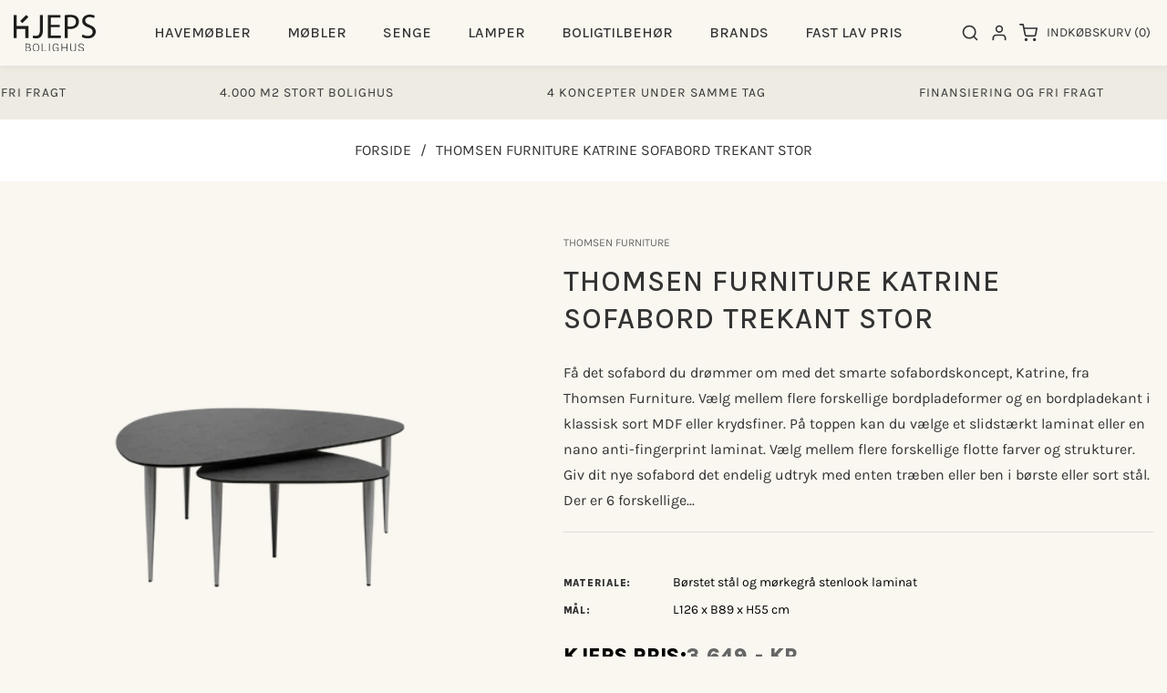

--- FILE ---
content_type: text/html; charset=utf-8
request_url: https://kjeps.dk/products/thomsen-furniture-katrine-sofabord-trekant-stor-3
body_size: 42080
content:
<!doctype html>
<html class="no-js" lang="da">
  <head>
    <meta charset="utf-8">
    <meta http-equiv="X-UA-Compatible" content="IE=edge">
    <meta name="viewport" content="width=device-width,initial-scale=1">
    <meta name="theme-color" content="">
    <link rel="canonical" href="https://kjeps.dk/products/thomsen-furniture-katrine-sofabord-trekant-stor-3">
    <link rel="preconnect" href="https://cdn.shopify.com" crossorigin>
    <meta name="google-site-verification" content="9R9YS9_XscM_-b_ykqVfYGuVwhT5Wy4J3bBwLM1L_zs" />
    <meta name="google-site-verification" content="2n_6TaHzstoCh9iiG_eCtuYd6ie7pScoJ7IWnppJ098" />
    <meta name="facebook-domain-verification" content="grp9t80jzhfy08euh12ot3971dyptz" /><link rel="icon" type="image/png" href="//kjeps.dk/cdn/shop/files/Kjeps_bolighus_svg_logo.svg?crop=center&height=32&v=1706878434&width=32"><link
        rel="stylesheet"
        href="https://fonts.googleapis.com/css?family=Karla:300,300i,400,400i,500,500i,600,600i,700,700i,800,800i&display=swap"
        media="print"
        onload="this.media='all'"
      >

    <title>
      Thomsen Furniture Katrine sofabord trekant stor
 &ndash; Kjeps.dk</title>

    
      <meta name="description" content="Få det sofabord du drømmer om med det smarte sofabordskoncept, Katrine, fra Thomsen Furniture. Vælg mellem flere forskellige bordpladeformer og en bordpladekant i klassisk sort MDF eller krydsfiner. På toppen kan du vælge et slidstærkt laminat eller en nano anti-fingerprint laminat. Vælg mellem flere forskellige flotte">
    

    

<meta property="og:site_name" content="Kjeps.dk">
<meta property="og:url" content="https://kjeps.dk/products/thomsen-furniture-katrine-sofabord-trekant-stor-3">
<meta property="og:title" content="Thomsen Furniture Katrine sofabord trekant stor">
<meta property="og:type" content="product">
<meta property="og:description" content="Få det sofabord du drømmer om med det smarte sofabordskoncept, Katrine, fra Thomsen Furniture. Vælg mellem flere forskellige bordpladeformer og en bordpladekant i klassisk sort MDF eller krydsfiner. På toppen kan du vælge et slidstærkt laminat eller en nano anti-fingerprint laminat. Vælg mellem flere forskellige flotte"><meta property="og:image" content="http://kjeps.dk/cdn/shop/files/Thomsen-Furniture-Katrine-sofabord-trekant-lille-5_29cc61cf-aca7-4fb5-b70f-756a4576663d.png?v=1764641005">
  <meta property="og:image:secure_url" content="https://kjeps.dk/cdn/shop/files/Thomsen-Furniture-Katrine-sofabord-trekant-lille-5_29cc61cf-aca7-4fb5-b70f-756a4576663d.png?v=1764641005">
  <meta property="og:image:width" content="1000">
  <meta property="og:image:height" content="1000"><meta property="og:price:amount" content="3.649">
  <meta property="og:price:currency" content="DKK"><meta name="twitter:card" content="summary_large_image">
<meta name="twitter:title" content="Thomsen Furniture Katrine sofabord trekant stor">
<meta name="twitter:description" content="Få det sofabord du drømmer om med det smarte sofabordskoncept, Katrine, fra Thomsen Furniture. Vælg mellem flere forskellige bordpladeformer og en bordpladekant i klassisk sort MDF eller krydsfiner. På toppen kan du vælge et slidstærkt laminat eller en nano anti-fingerprint laminat. Vælg mellem flere forskellige flotte">

<link rel="preload" href="//kjeps.dk/cdn/shop/t/3/assets/base.css?v=173286189676964529191713859701" as="style" onload="this.rel='stylesheet'">
    <link rel="preload" href="//kjeps.dk/cdn/shop/t/3/assets/theme.css?v=97842261555709725041713859880" as="style" onload="this.rel='stylesheet'">
    <link rel="preload" href="//kjeps.dk/cdn/shop/t/3/assets/swiper-bundle.min.css?v=151990049027274922551706876668" as="style" onload="this.rel='stylesheet'">
    <link rel="preload" href="//kjeps.dk/cdn/shop/t/3/assets/responsive.css?v=5228217111925460751706876667" as="style" onload="this.rel='stylesheet'">
    <link rel="preload" href="//kjeps.dk/cdn/shop/t/3/assets/animate.min.css?v=30636256313253750241706876665" as="style" onload="this.rel='stylesheet'">
    <link rel="preload" href="//kjeps.dk/cdn/shop/t/3/assets/component-card.css?v=10099880210136729121766054534" as="style" onload="this.rel='stylesheet'">
    <link rel="preload" href="//kjeps.dk/cdn/shop/t/3/assets/custom.css?v=107839933803788449681726578418" as="style" onload="this.rel='stylesheet'">
  
    <script>
      // Global variable use in theme.js
      window.theme = window.theme || {};
      
        theme.strings = {
        wishlistNoResult: "Du har endnu ikke noget produkt på ønskeseddel. Du vil finde masser af bedste produkter på din butiksside.",
        wishlistIcon: "\u003csvg xmlns=\"http:\/\/www.w3.org\/2000\/svg\" width=\"20\" height=\"20\" viewBox=\"0 0 24 24\" fill=\"none\" stroke=\"currentColor\" stroke-width=\"2\" stroke-linecap=\"round\" stroke-linejoin=\"round\"\u003e\u003cpath d=\"M20.84 4.61a5.5 5.5 0 0 0-7.78 0L12 5.67l-1.06-1.06a5.5 5.5 0 0 0-7.78 7.78l1.06 1.06L12 21.23l7.78-7.78 1.06-1.06a5.5 5.5 0 0 0 0-7.78z\"\/\u003e\u003c\/svg\u003e",
        wishlistIconAdded: "\u003csvg xmlns=\"http:\/\/www.w3.org\/2000\/svg\" width=\"20\" height=\"20\" xmlns:xlink=\"http:\/\/www.w3.org\/1999\/xlink\" version=\"1.1\" id=\"Layer_1\" x=\"0px\" y=\"0px\" viewBox=\"0 0 122.88 107.41\" style=\"enable-background:new 0 0 122.88 107.41\" xml:space=\"preserve\"\u003e\u003cstyle type=\"text\/css\"\u003e.st0{fill-rule:evenodd;clip-rule:evenodd;}\u003c\/style\u003e\u003cg\u003e\u003cpath class=\"st0\" d=\"M60.83,17.19C68.84,8.84,74.45,1.62,86.79,0.21c23.17-2.66,44.48,21.06,32.78,44.41 c-3.33,6.65-10.11,14.56-17.61,22.32c-8.23,8.52-17.34,16.87-23.72,23.2l-17.4,17.26L46.46,93.56C29.16,76.9,0.95,55.93,0.02,29.95 C-0.63,11.75,13.73,0.09,30.25,0.3C45.01,0.5,51.22,7.84,60.83,17.19L60.83,17.19L60.83,17.19z\"\/\u003e\u003c\/g\u003e\u003c\/svg\u003e",
        wishlistText: "",
        wishlistTextAdded: "",
        wishlistRemove: "\u003csvg xmlns=\"http:\/\/www.w3.org\/2000\/svg\" width=\"20\" height=\"20\" viewBox=\"0 0 24 24\" class=\"icon icon-close\" fill=\"none\" stroke=\"currentColor\" stroke-width=\"2\" stroke-linecap=\"round\" stroke-linejoin=\"round\"\u003e\u003cline x1=\"18\" y1=\"6\" x2=\"6\" y2=\"18\"\/\u003e\u003cline x1=\"6\" y1=\"6\" x2=\"18\" y2=\"18\"\/\u003e\u003c\/svg\u003e\n",
        compareNoResult: "Du har ikke noget produkt til sammenligning endnu. Du vil finde masser af bedste produkter på din butiksside.",
        compareIcon: null,
        compareText: "Sammenligne",
        compareRemove: "\u003csvg xmlns=\"http:\/\/www.w3.org\/2000\/svg\" width=\"20\" height=\"20\" viewBox=\"0 0 24 24\" class=\"icon icon-close\" fill=\"none\" stroke=\"currentColor\" stroke-width=\"2\" stroke-linecap=\"round\" stroke-linejoin=\"round\"\u003e\u003cline x1=\"18\" y1=\"6\" x2=\"6\" y2=\"18\"\/\u003e\u003cline x1=\"6\" y1=\"6\" x2=\"18\" y2=\"18\"\/\u003e\u003c\/svg\u003e\n",
        compareNotifyAdded: "Vare tilføjet til sammenligningslisten!",
        compareNotifyRemoved: "Vare fjernet til sammenligningslisten!",
        compareNotifyMaximum: "Max 4 genstande",
        countdownEndText: "Translation missing: da.products.product.countdown_end_time"
        
      };
    </script>
    
    <script src="//kjeps.dk/cdn/shop/t/3/assets/jquery-3.6.0.min.js?v=8324501383853434791706876667"></script>
    <script src="//kjeps.dk/cdn/shop/t/3/assets/plugins.js?v=19793427233472497101706876667" defer="defer"></script>
    <script src="//kjeps.dk/cdn/shop/t/3/assets/constants.js?v=165488195745554878101706876666" defer="defer"></script>
    <script src="//kjeps.dk/cdn/shop/t/3/assets/pubsub.js?v=178039640156621776291706876667" defer="defer"></script>
    <script src="//kjeps.dk/cdn/shop/t/3/assets/global.js?v=32653899599240257221706876667" defer="defer"></script>
    <script src="//kjeps.dk/cdn/shop/t/3/assets/custom.js?v=46483539998531941381706876666" defer="defer"></script>
    <script src="//kjeps.dk/cdn/shop/t/3/assets/swiper-slider.js?v=89997074468313060501706876668" defer="defer"></script>
    <script src="//kjeps.dk/cdn/shopifycloud/storefront/assets/themes_support/api.jquery-7ab1a3a4.js" defer="defer"></script>
    <script src="//kjeps.dk/cdn/shop/t/3/assets/vendor.js?v=17786970820750720981706876668" defer="defer"></script> 
    <script src="//kjeps.dk/cdn/shop/t/3/assets/theme.js?v=146912664911916350981706876668" defer="defer"></script>
    <script src="//kjeps.dk/cdn/shop/t/3/assets/bootstrap.bundle.min.js?v=178806464053651140501706876665" defer="defer"></script>
    <script src="//kjeps.dk/cdn/shop/t/3/assets/wow.min.js?v=149765521133998811681706876668"></script>
    
   

    <script>window.performance && window.performance.mark && window.performance.mark('shopify.content_for_header.start');</script><meta name="facebook-domain-verification" content="grp9t80jzhfy08euh12ot3971dyptz">
<meta id="shopify-digital-wallet" name="shopify-digital-wallet" content="/63112151245/digital_wallets/dialog">
<link rel="alternate" type="application/json+oembed" href="https://kjeps.dk/products/thomsen-furniture-katrine-sofabord-trekant-stor-3.oembed">
<script async="async" src="/checkouts/internal/preloads.js?locale=da-DK"></script>
<script id="shopify-features" type="application/json">{"accessToken":"a66d6963c1b7f6a4ee071b78acc7ee3b","betas":["rich-media-storefront-analytics"],"domain":"kjeps.dk","predictiveSearch":true,"shopId":63112151245,"locale":"da"}</script>
<script>var Shopify = Shopify || {};
Shopify.shop = "vaaleas-kjeps.myshopify.com";
Shopify.locale = "da";
Shopify.currency = {"active":"DKK","rate":"1.0"};
Shopify.country = "DK";
Shopify.theme = {"name":"Theme","id":155677425869,"schema_name":"queen-theme","schema_version":"2.0.0","theme_store_id":null,"role":"main"};
Shopify.theme.handle = "null";
Shopify.theme.style = {"id":null,"handle":null};
Shopify.cdnHost = "kjeps.dk/cdn";
Shopify.routes = Shopify.routes || {};
Shopify.routes.root = "/";</script>
<script type="module">!function(o){(o.Shopify=o.Shopify||{}).modules=!0}(window);</script>
<script>!function(o){function n(){var o=[];function n(){o.push(Array.prototype.slice.apply(arguments))}return n.q=o,n}var t=o.Shopify=o.Shopify||{};t.loadFeatures=n(),t.autoloadFeatures=n()}(window);</script>
<script id="shop-js-analytics" type="application/json">{"pageType":"product"}</script>
<script defer="defer" async type="module" src="//kjeps.dk/cdn/shopifycloud/shop-js/modules/v2/client.init-shop-cart-sync_wUwrBHs9.da.esm.js"></script>
<script defer="defer" async type="module" src="//kjeps.dk/cdn/shopifycloud/shop-js/modules/v2/chunk.common_e7iL_o_-.esm.js"></script>
<script type="module">
  await import("//kjeps.dk/cdn/shopifycloud/shop-js/modules/v2/client.init-shop-cart-sync_wUwrBHs9.da.esm.js");
await import("//kjeps.dk/cdn/shopifycloud/shop-js/modules/v2/chunk.common_e7iL_o_-.esm.js");

  window.Shopify.SignInWithShop?.initShopCartSync?.({"fedCMEnabled":true,"windoidEnabled":true});

</script>
<script id="__st">var __st={"a":63112151245,"offset":3600,"reqid":"b032c4a4-adc0-4c39-9241-74f58e04de4f-1768904426","pageurl":"kjeps.dk\/products\/thomsen-furniture-katrine-sofabord-trekant-stor-3","u":"4ea0519f4bcc","p":"product","rtyp":"product","rid":8893974839501};</script>
<script>window.ShopifyPaypalV4VisibilityTracking = true;</script>
<script id="captcha-bootstrap">!function(){'use strict';const t='contact',e='account',n='new_comment',o=[[t,t],['blogs',n],['comments',n],[t,'customer']],c=[[e,'customer_login'],[e,'guest_login'],[e,'recover_customer_password'],[e,'create_customer']],r=t=>t.map((([t,e])=>`form[action*='/${t}']:not([data-nocaptcha='true']) input[name='form_type'][value='${e}']`)).join(','),a=t=>()=>t?[...document.querySelectorAll(t)].map((t=>t.form)):[];function s(){const t=[...o],e=r(t);return a(e)}const i='password',u='form_key',d=['recaptcha-v3-token','g-recaptcha-response','h-captcha-response',i],f=()=>{try{return window.sessionStorage}catch{return}},m='__shopify_v',_=t=>t.elements[u];function p(t,e,n=!1){try{const o=window.sessionStorage,c=JSON.parse(o.getItem(e)),{data:r}=function(t){const{data:e,action:n}=t;return t[m]||n?{data:e,action:n}:{data:t,action:n}}(c);for(const[e,n]of Object.entries(r))t.elements[e]&&(t.elements[e].value=n);n&&o.removeItem(e)}catch(o){console.error('form repopulation failed',{error:o})}}const l='form_type',E='cptcha';function T(t){t.dataset[E]=!0}const w=window,h=w.document,L='Shopify',v='ce_forms',y='captcha';let A=!1;((t,e)=>{const n=(g='f06e6c50-85a8-45c8-87d0-21a2b65856fe',I='https://cdn.shopify.com/shopifycloud/storefront-forms-hcaptcha/ce_storefront_forms_captcha_hcaptcha.v1.5.2.iife.js',D={infoText:'Beskyttet af hCaptcha',privacyText:'Beskyttelse af persondata',termsText:'Vilkår'},(t,e,n)=>{const o=w[L][v],c=o.bindForm;if(c)return c(t,g,e,D).then(n);var r;o.q.push([[t,g,e,D],n]),r=I,A||(h.body.append(Object.assign(h.createElement('script'),{id:'captcha-provider',async:!0,src:r})),A=!0)});var g,I,D;w[L]=w[L]||{},w[L][v]=w[L][v]||{},w[L][v].q=[],w[L][y]=w[L][y]||{},w[L][y].protect=function(t,e){n(t,void 0,e),T(t)},Object.freeze(w[L][y]),function(t,e,n,w,h,L){const[v,y,A,g]=function(t,e,n){const i=e?o:[],u=t?c:[],d=[...i,...u],f=r(d),m=r(i),_=r(d.filter((([t,e])=>n.includes(e))));return[a(f),a(m),a(_),s()]}(w,h,L),I=t=>{const e=t.target;return e instanceof HTMLFormElement?e:e&&e.form},D=t=>v().includes(t);t.addEventListener('submit',(t=>{const e=I(t);if(!e)return;const n=D(e)&&!e.dataset.hcaptchaBound&&!e.dataset.recaptchaBound,o=_(e),c=g().includes(e)&&(!o||!o.value);(n||c)&&t.preventDefault(),c&&!n&&(function(t){try{if(!f())return;!function(t){const e=f();if(!e)return;const n=_(t);if(!n)return;const o=n.value;o&&e.removeItem(o)}(t);const e=Array.from(Array(32),(()=>Math.random().toString(36)[2])).join('');!function(t,e){_(t)||t.append(Object.assign(document.createElement('input'),{type:'hidden',name:u})),t.elements[u].value=e}(t,e),function(t,e){const n=f();if(!n)return;const o=[...t.querySelectorAll(`input[type='${i}']`)].map((({name:t})=>t)),c=[...d,...o],r={};for(const[a,s]of new FormData(t).entries())c.includes(a)||(r[a]=s);n.setItem(e,JSON.stringify({[m]:1,action:t.action,data:r}))}(t,e)}catch(e){console.error('failed to persist form',e)}}(e),e.submit())}));const S=(t,e)=>{t&&!t.dataset[E]&&(n(t,e.some((e=>e===t))),T(t))};for(const o of['focusin','change'])t.addEventListener(o,(t=>{const e=I(t);D(e)&&S(e,y())}));const B=e.get('form_key'),M=e.get(l),P=B&&M;t.addEventListener('DOMContentLoaded',(()=>{const t=y();if(P)for(const e of t)e.elements[l].value===M&&p(e,B);[...new Set([...A(),...v().filter((t=>'true'===t.dataset.shopifyCaptcha))])].forEach((e=>S(e,t)))}))}(h,new URLSearchParams(w.location.search),n,t,e,['guest_login'])})(!0,!0)}();</script>
<script integrity="sha256-4kQ18oKyAcykRKYeNunJcIwy7WH5gtpwJnB7kiuLZ1E=" data-source-attribution="shopify.loadfeatures" defer="defer" src="//kjeps.dk/cdn/shopifycloud/storefront/assets/storefront/load_feature-a0a9edcb.js" crossorigin="anonymous"></script>
<script data-source-attribution="shopify.dynamic_checkout.dynamic.init">var Shopify=Shopify||{};Shopify.PaymentButton=Shopify.PaymentButton||{isStorefrontPortableWallets:!0,init:function(){window.Shopify.PaymentButton.init=function(){};var t=document.createElement("script");t.src="https://kjeps.dk/cdn/shopifycloud/portable-wallets/latest/portable-wallets.da.js",t.type="module",document.head.appendChild(t)}};
</script>
<script data-source-attribution="shopify.dynamic_checkout.buyer_consent">
  function portableWalletsHideBuyerConsent(e){var t=document.getElementById("shopify-buyer-consent"),n=document.getElementById("shopify-subscription-policy-button");t&&n&&(t.classList.add("hidden"),t.setAttribute("aria-hidden","true"),n.removeEventListener("click",e))}function portableWalletsShowBuyerConsent(e){var t=document.getElementById("shopify-buyer-consent"),n=document.getElementById("shopify-subscription-policy-button");t&&n&&(t.classList.remove("hidden"),t.removeAttribute("aria-hidden"),n.addEventListener("click",e))}window.Shopify?.PaymentButton&&(window.Shopify.PaymentButton.hideBuyerConsent=portableWalletsHideBuyerConsent,window.Shopify.PaymentButton.showBuyerConsent=portableWalletsShowBuyerConsent);
</script>
<script data-source-attribution="shopify.dynamic_checkout.cart.bootstrap">document.addEventListener("DOMContentLoaded",(function(){function t(){return document.querySelector("shopify-accelerated-checkout-cart, shopify-accelerated-checkout")}if(t())Shopify.PaymentButton.init();else{new MutationObserver((function(e,n){t()&&(Shopify.PaymentButton.init(),n.disconnect())})).observe(document.body,{childList:!0,subtree:!0})}}));
</script>
<script id='scb4127' type='text/javascript' async='' src='https://kjeps.dk/cdn/shopifycloud/privacy-banner/storefront-banner.js'></script><script id="sections-script" data-sections="header,footer" defer="defer" src="//kjeps.dk/cdn/shop/t/3/compiled_assets/scripts.js?v=26316"></script>
<script>window.performance && window.performance.mark && window.performance.mark('shopify.content_for_header.end');</script>


    <style data-shopify>
      @font-face {
  font-family: Karla;
  font-weight: 400;
  font-style: normal;
  font-display: swap;
  src: url("//kjeps.dk/cdn/fonts/karla/karla_n4.40497e07df527e6a50e58fb17ef1950c72f3e32c.woff2") format("woff2"),
       url("//kjeps.dk/cdn/fonts/karla/karla_n4.e9f6f9de321061073c6bfe03c28976ba8ce6ee18.woff") format("woff");
}

      @font-face {
  font-family: Karla;
  font-weight: 700;
  font-style: normal;
  font-display: swap;
  src: url("//kjeps.dk/cdn/fonts/karla/karla_n7.4358a847d4875593d69cfc3f8cc0b44c17b3ed03.woff2") format("woff2"),
       url("//kjeps.dk/cdn/fonts/karla/karla_n7.96e322f6d76ce794f25fa29e55d6997c3fb656b6.woff") format("woff");
}

      @font-face {
  font-family: Karla;
  font-weight: 400;
  font-style: italic;
  font-display: swap;
  src: url("//kjeps.dk/cdn/fonts/karla/karla_i4.2086039c16bcc3a78a72a2f7b471e3c4a7f873a6.woff2") format("woff2"),
       url("//kjeps.dk/cdn/fonts/karla/karla_i4.7b9f59841a5960c16fa2a897a0716c8ebb183221.woff") format("woff");
}

      @font-face {
  font-family: Karla;
  font-weight: 700;
  font-style: italic;
  font-display: swap;
  src: url("//kjeps.dk/cdn/fonts/karla/karla_i7.fe031cd65d6e02906286add4f6dda06afc2615f0.woff2") format("woff2"),
       url("//kjeps.dk/cdn/fonts/karla/karla_i7.816d4949fa7f7d79314595d7003eda5b44e959e3.woff") format("woff");
}

      @font-face {
  font-family: Karla;
  font-weight: 400;
  font-style: normal;
  font-display: swap;
  src: url("//kjeps.dk/cdn/fonts/karla/karla_n4.40497e07df527e6a50e58fb17ef1950c72f3e32c.woff2") format("woff2"),
       url("//kjeps.dk/cdn/fonts/karla/karla_n4.e9f6f9de321061073c6bfe03c28976ba8ce6ee18.woff") format("woff");
}


      :root {
         --font-body-family: Karla;
        --font-body-style: normal;
        --font-body-weight: 400;
        --font-body-weight-bold: 700;

       --font-heading-family: Karla;
        --font-heading-style: normal;
        --font-heading-weight: 400;

        --font-body-scale: 1.0;
        --font-heading-scale: 1.0;

        --color-base-text: 51, 51, 51;
        --color-shadow: 51, 51, 51;
        --color-base-background-1: 246, 244, 240;
        --color-base-background-2: 246, 244, 240;
        --color-base-solid-button-labels: 246, 244, 240;
        --color-base-outline-button-labels: 51, 51, 51;
        --color-base-accent-1: 51, 51, 51;
        --color-base-accent-2: 243, 217, 0;
        --payment-terms-background-color: #f6f4f0;

        --gradient-base-background-1: #f6f4f0;
        --gradient-base-background-2: #f6f4f0;
        --gradient-base-accent-1: #333333;
        --gradient-base-accent-2: #f3d900;

        --media-padding: px;
        --media-border-opacity: 0.05;
        --media-border-width: 0px;
        --media-radius: 0px;
        --media-shadow-opacity: 0.0;
        --media-shadow-horizontal-offset: 0px;
        --media-shadow-vertical-offset: 0px;
        --media-shadow-blur-radius: 0px;
        --media-shadow-visible: 0;

        --page-width: 180rem;
        --page-width-margin: 0rem;

        --product-card-image-padding: 0.0rem;
        --product-card-corner-radius: 0.0rem;
        --product-card-border-width: 0.0rem;
        --product-card-border-opacity: 0.0;
        --product-card-shadow-opacity: 0.1;
        --product-card-shadow-visible: 1;
        --product-card-shadow-horizontal-offset: 0.0rem;
        --product-card-shadow-vertical-offset: 0.0rem;
        --product-card-shadow-blur-radius: 0.0rem;
        --collection-card-image-padding: 0.0rem;
        --collection-card-corner-radius: 0.0rem;
        --collection-card-border-width: 0.0rem;
        --collection-card-border-opacity: 0.0;
        --collection-card-shadow-opacity: 0.1;
        --collection-card-shadow-visible: 1;
        --collection-card-shadow-horizontal-offset: 0.0rem;
        --collection-card-shadow-vertical-offset: 0.0rem;
        --collection-card-shadow-blur-radius: 0.0rem;
        --blog-card-image-padding: 0.0rem;
        --blog-card-corner-radius: 0.0rem;
        --blog-card-text-alignment: left;
        --blog-card-border-width: 0.0rem;
        --blog-card-border-opacity: 0.0;
        --blog-card-shadow-opacity: 0.1;
        --blog-card-shadow-visible: 1;
        --blog-card-shadow-horizontal-offset: 0.0rem;
        --blog-card-shadow-vertical-offset: 0.0rem;
        --blog-card-shadow-blur-radius: 0.0rem;
        --badge-corner-radius: 4.0rem;
        --popup-border-width: 1px;
        --popup-border-opacity: 0.1;
        --popup-corner-radius: 0px;
        --popup-shadow-opacity: 0.0;
        --popup-shadow-horizontal-offset: 0px;
        --popup-shadow-vertical-offset: 0px;
        --popup-shadow-blur-radius: 0px;
        --drawer-border-width: 1px;
        --drawer-border-opacity: 0.1;
        --drawer-shadow-opacity: 0.0;
        --drawer-shadow-horizontal-offset: 0px;
        --drawer-shadow-vertical-offset: 0px;
        --drawer-shadow-blur-radius: 0px;
        --spacing-sections-desktop: 0px;
        --spacing-sections-mobile: 0px;
        --grid-desktop-vertical-spacing: 30px;
        --grid-desktop-horizontal-spacing: 30px;
        --grid-mobile-vertical-spacing: 15px;
        --grid-mobile-horizontal-spacing: 15px;
        --text-boxes-border-opacity: 0.0;
        --text-boxes-border-width: 0px;
        --text-boxes-radius: 0px;
        --text-boxes-shadow-opacity: 0.0;
        --text-boxes-shadow-visible: 0;
        --text-boxes-shadow-horizontal-offset: 0px;
        --text-boxes-shadow-vertical-offset: 0px;
        --text-boxes-shadow-blur-radius: 0px;
        --buttons-radius: 0px;
        --buttons-radius-outset: 0px;
        --buttons-border-width: 1px;
        --buttons-border-opacity: 1.0;
        --buttons-shadow-opacity: 0.0;
        --buttons-shadow-visible: 0;
        --buttons-shadow-horizontal-offset: 0px;
        --buttons-shadow-vertical-offset: 0px;
        --buttons-shadow-blur-radius: 0px;
        --buttons-border-offset: 0px;
        --inputs-radius: 0px;
        --inputs-border-width: 1px;
        --inputs-border-opacity: 0.55;
        --inputs-shadow-opacity: 0.0;
        --inputs-shadow-horizontal-offset: 0px;
        --inputs-margin-offset: 0px;
        --inputs-shadow-vertical-offset: 0px;
        --inputs-shadow-blur-radius: 0px;
        --inputs-radius-outset: 0px;
        --text_style: uppercase;
      }

      *,
      *::before,
      *::after {
        box-sizing: border-box;
      }

      html {
        box-sizing: border-box;
        font-size: calc(var(--font-body-scale) * 62.5%);
        height: 100%;
      }

      body {
        display: grid;
        grid-template-rows: auto auto 1fr auto;
        grid-template-columns: 100%;
        min-height: 100%;
        margin: 0;
        font-size: 1.5rem;
        line-height: calc(1 + 0.8 / var(--font-body-scale));
        font-family: var(--font-body-family);
        font-style: var(--font-body-style);
        font-weight: var(--font-body-weight);
        background-color: #f9f7f0;
      }
       .spinnerr {
        border-color: #a0a855;
        border: 3px solid #a0a855;
        border-top: 5px solid #fff;
      } 
      #back-to-top-button{
        background:#333333;
        color:#FFFFFF;
      }
      #back-to-top-button:hover,#back-to-top-button:active{
        background:#a0a855; 
        color:#FFFFFF; 
      }
      ::-webkit-scrollbar-track {
        background: #ffffff;
      }
      ::-webkit-scrollbar-thumb {
        background: #a0a855;
      }
      .gradient {
         background-color: #f9f7f0;
      }
      @media screen and (min-width: 750px) {
        body {
          font-size: 1.6rem;
        }
      }
    </style>
<link rel="preload" as="font" href="//kjeps.dk/cdn/fonts/karla/karla_n4.40497e07df527e6a50e58fb17ef1950c72f3e32c.woff2" type="font/woff2" crossorigin><link rel="preload" as="font" href="//kjeps.dk/cdn/fonts/karla/karla_n4.40497e07df527e6a50e58fb17ef1950c72f3e32c.woff2" type="font/woff2" crossorigin><link rel="stylesheet" href="//kjeps.dk/cdn/shop/t/3/assets/component-predictive-search.css?v=58038324010849083911706876665" media="print" onload="this.media='all'"><script>document.documentElement.className = document.documentElement.className.replace('no-js', 'js');
    if (Shopify.designMode) {
      document.documentElement.classList.add('shopify-design-mode');
    }
    </script>
    <script>
(function(d,l){var f=d.getElementsByTagName('script')[0],s=d.createElement('script');s.async=true;s.src='https://sparxpres.dk/app/webintegration/static/module-loader.js';s.onload=function(){sparxpresClientLoader(l);};f.parentNode.insertBefore(s,f);})(document,'182ffba4-fcb9-4f6d-a706-1164ddda6fb1');
</script>
  

<!-- BEGIN app block: shopify://apps/pagefly-page-builder/blocks/app-embed/83e179f7-59a0-4589-8c66-c0dddf959200 -->

<!-- BEGIN app snippet: pagefly-cro-ab-testing-main -->







<script>
  ;(function () {
    const url = new URL(window.location)
    const viewParam = url.searchParams.get('view')
    if (viewParam && viewParam.includes('variant-pf-')) {
      url.searchParams.set('pf_v', viewParam)
      url.searchParams.delete('view')
      window.history.replaceState({}, '', url)
    }
  })()
</script>



<script type='module'>
  
  window.PAGEFLY_CRO = window.PAGEFLY_CRO || {}

  window.PAGEFLY_CRO['data_debug'] = {
    original_template_suffix: "all_products",
    allow_ab_test: false,
    ab_test_start_time: 0,
    ab_test_end_time: 0,
    today_date_time: 1768904426000,
  }
  window.PAGEFLY_CRO['GA4'] = { enabled: false}
</script>

<!-- END app snippet -->








  <script src='https://cdn.shopify.com/extensions/019bb4f9-aed6-78a3-be91-e9d44663e6bf/pagefly-page-builder-215/assets/pagefly-helper.js' defer='defer'></script>

  <script src='https://cdn.shopify.com/extensions/019bb4f9-aed6-78a3-be91-e9d44663e6bf/pagefly-page-builder-215/assets/pagefly-general-helper.js' defer='defer'></script>

  <script src='https://cdn.shopify.com/extensions/019bb4f9-aed6-78a3-be91-e9d44663e6bf/pagefly-page-builder-215/assets/pagefly-snap-slider.js' defer='defer'></script>

  <script src='https://cdn.shopify.com/extensions/019bb4f9-aed6-78a3-be91-e9d44663e6bf/pagefly-page-builder-215/assets/pagefly-slideshow-v3.js' defer='defer'></script>

  <script src='https://cdn.shopify.com/extensions/019bb4f9-aed6-78a3-be91-e9d44663e6bf/pagefly-page-builder-215/assets/pagefly-slideshow-v4.js' defer='defer'></script>

  <script src='https://cdn.shopify.com/extensions/019bb4f9-aed6-78a3-be91-e9d44663e6bf/pagefly-page-builder-215/assets/pagefly-glider.js' defer='defer'></script>

  <script src='https://cdn.shopify.com/extensions/019bb4f9-aed6-78a3-be91-e9d44663e6bf/pagefly-page-builder-215/assets/pagefly-slideshow-v1-v2.js' defer='defer'></script>

  <script src='https://cdn.shopify.com/extensions/019bb4f9-aed6-78a3-be91-e9d44663e6bf/pagefly-page-builder-215/assets/pagefly-product-media.js' defer='defer'></script>

  <script src='https://cdn.shopify.com/extensions/019bb4f9-aed6-78a3-be91-e9d44663e6bf/pagefly-page-builder-215/assets/pagefly-product.js' defer='defer'></script>


<script id='pagefly-helper-data' type='application/json'>
  {
    "page_optimization": {
      "assets_prefetching": false
    },
    "elements_asset_mapper": {
      "Accordion": "https://cdn.shopify.com/extensions/019bb4f9-aed6-78a3-be91-e9d44663e6bf/pagefly-page-builder-215/assets/pagefly-accordion.js",
      "Accordion3": "https://cdn.shopify.com/extensions/019bb4f9-aed6-78a3-be91-e9d44663e6bf/pagefly-page-builder-215/assets/pagefly-accordion3.js",
      "CountDown": "https://cdn.shopify.com/extensions/019bb4f9-aed6-78a3-be91-e9d44663e6bf/pagefly-page-builder-215/assets/pagefly-countdown.js",
      "GMap1": "https://cdn.shopify.com/extensions/019bb4f9-aed6-78a3-be91-e9d44663e6bf/pagefly-page-builder-215/assets/pagefly-gmap.js",
      "GMap2": "https://cdn.shopify.com/extensions/019bb4f9-aed6-78a3-be91-e9d44663e6bf/pagefly-page-builder-215/assets/pagefly-gmap.js",
      "GMapBasicV2": "https://cdn.shopify.com/extensions/019bb4f9-aed6-78a3-be91-e9d44663e6bf/pagefly-page-builder-215/assets/pagefly-gmap.js",
      "GMapAdvancedV2": "https://cdn.shopify.com/extensions/019bb4f9-aed6-78a3-be91-e9d44663e6bf/pagefly-page-builder-215/assets/pagefly-gmap.js",
      "HTML.Video": "https://cdn.shopify.com/extensions/019bb4f9-aed6-78a3-be91-e9d44663e6bf/pagefly-page-builder-215/assets/pagefly-htmlvideo.js",
      "HTML.Video2": "https://cdn.shopify.com/extensions/019bb4f9-aed6-78a3-be91-e9d44663e6bf/pagefly-page-builder-215/assets/pagefly-htmlvideo2.js",
      "HTML.Video3": "https://cdn.shopify.com/extensions/019bb4f9-aed6-78a3-be91-e9d44663e6bf/pagefly-page-builder-215/assets/pagefly-htmlvideo2.js",
      "BackgroundVideo": "https://cdn.shopify.com/extensions/019bb4f9-aed6-78a3-be91-e9d44663e6bf/pagefly-page-builder-215/assets/pagefly-htmlvideo2.js",
      "Instagram": "https://cdn.shopify.com/extensions/019bb4f9-aed6-78a3-be91-e9d44663e6bf/pagefly-page-builder-215/assets/pagefly-instagram.js",
      "Instagram2": "https://cdn.shopify.com/extensions/019bb4f9-aed6-78a3-be91-e9d44663e6bf/pagefly-page-builder-215/assets/pagefly-instagram.js",
      "Insta3": "https://cdn.shopify.com/extensions/019bb4f9-aed6-78a3-be91-e9d44663e6bf/pagefly-page-builder-215/assets/pagefly-instagram3.js",
      "Tabs": "https://cdn.shopify.com/extensions/019bb4f9-aed6-78a3-be91-e9d44663e6bf/pagefly-page-builder-215/assets/pagefly-tab.js",
      "Tabs3": "https://cdn.shopify.com/extensions/019bb4f9-aed6-78a3-be91-e9d44663e6bf/pagefly-page-builder-215/assets/pagefly-tab3.js",
      "ProductBox": "https://cdn.shopify.com/extensions/019bb4f9-aed6-78a3-be91-e9d44663e6bf/pagefly-page-builder-215/assets/pagefly-cart.js",
      "FBPageBox2": "https://cdn.shopify.com/extensions/019bb4f9-aed6-78a3-be91-e9d44663e6bf/pagefly-page-builder-215/assets/pagefly-facebook.js",
      "FBLikeButton2": "https://cdn.shopify.com/extensions/019bb4f9-aed6-78a3-be91-e9d44663e6bf/pagefly-page-builder-215/assets/pagefly-facebook.js",
      "TwitterFeed2": "https://cdn.shopify.com/extensions/019bb4f9-aed6-78a3-be91-e9d44663e6bf/pagefly-page-builder-215/assets/pagefly-twitter.js",
      "Paragraph4": "https://cdn.shopify.com/extensions/019bb4f9-aed6-78a3-be91-e9d44663e6bf/pagefly-page-builder-215/assets/pagefly-paragraph4.js",

      "AliReviews": "https://cdn.shopify.com/extensions/019bb4f9-aed6-78a3-be91-e9d44663e6bf/pagefly-page-builder-215/assets/pagefly-3rd-elements.js",
      "BackInStock": "https://cdn.shopify.com/extensions/019bb4f9-aed6-78a3-be91-e9d44663e6bf/pagefly-page-builder-215/assets/pagefly-3rd-elements.js",
      "GloboBackInStock": "https://cdn.shopify.com/extensions/019bb4f9-aed6-78a3-be91-e9d44663e6bf/pagefly-page-builder-215/assets/pagefly-3rd-elements.js",
      "GrowaveWishlist": "https://cdn.shopify.com/extensions/019bb4f9-aed6-78a3-be91-e9d44663e6bf/pagefly-page-builder-215/assets/pagefly-3rd-elements.js",
      "InfiniteOptionsShopPad": "https://cdn.shopify.com/extensions/019bb4f9-aed6-78a3-be91-e9d44663e6bf/pagefly-page-builder-215/assets/pagefly-3rd-elements.js",
      "InkybayProductPersonalizer": "https://cdn.shopify.com/extensions/019bb4f9-aed6-78a3-be91-e9d44663e6bf/pagefly-page-builder-215/assets/pagefly-3rd-elements.js",
      "LimeSpot": "https://cdn.shopify.com/extensions/019bb4f9-aed6-78a3-be91-e9d44663e6bf/pagefly-page-builder-215/assets/pagefly-3rd-elements.js",
      "Loox": "https://cdn.shopify.com/extensions/019bb4f9-aed6-78a3-be91-e9d44663e6bf/pagefly-page-builder-215/assets/pagefly-3rd-elements.js",
      "Opinew": "https://cdn.shopify.com/extensions/019bb4f9-aed6-78a3-be91-e9d44663e6bf/pagefly-page-builder-215/assets/pagefly-3rd-elements.js",
      "Powr": "https://cdn.shopify.com/extensions/019bb4f9-aed6-78a3-be91-e9d44663e6bf/pagefly-page-builder-215/assets/pagefly-3rd-elements.js",
      "ProductReviews": "https://cdn.shopify.com/extensions/019bb4f9-aed6-78a3-be91-e9d44663e6bf/pagefly-page-builder-215/assets/pagefly-3rd-elements.js",
      "PushOwl": "https://cdn.shopify.com/extensions/019bb4f9-aed6-78a3-be91-e9d44663e6bf/pagefly-page-builder-215/assets/pagefly-3rd-elements.js",
      "ReCharge": "https://cdn.shopify.com/extensions/019bb4f9-aed6-78a3-be91-e9d44663e6bf/pagefly-page-builder-215/assets/pagefly-3rd-elements.js",
      "Rivyo": "https://cdn.shopify.com/extensions/019bb4f9-aed6-78a3-be91-e9d44663e6bf/pagefly-page-builder-215/assets/pagefly-3rd-elements.js",
      "TrackingMore": "https://cdn.shopify.com/extensions/019bb4f9-aed6-78a3-be91-e9d44663e6bf/pagefly-page-builder-215/assets/pagefly-3rd-elements.js",
      "Vitals": "https://cdn.shopify.com/extensions/019bb4f9-aed6-78a3-be91-e9d44663e6bf/pagefly-page-builder-215/assets/pagefly-3rd-elements.js",
      "Wiser": "https://cdn.shopify.com/extensions/019bb4f9-aed6-78a3-be91-e9d44663e6bf/pagefly-page-builder-215/assets/pagefly-3rd-elements.js"
    },
    "custom_elements_mapper": {
      "pf-click-action-element": "https://cdn.shopify.com/extensions/019bb4f9-aed6-78a3-be91-e9d44663e6bf/pagefly-page-builder-215/assets/pagefly-click-action-element.js",
      "pf-dialog-element": "https://cdn.shopify.com/extensions/019bb4f9-aed6-78a3-be91-e9d44663e6bf/pagefly-page-builder-215/assets/pagefly-dialog-element.js"
    }
  }
</script>


<!-- END app block --><!-- BEGIN app block: shopify://apps/rt-terms-and-conditions-box/blocks/app-embed/17661ca5-aeea-41b9-8091-d8f7233e8b22 --><script type='text/javascript'>
  window.roarJs = window.roarJs || {};
      roarJs.LegalConfig = {
          metafields: {
          shop: "vaaleas-kjeps.myshopify.com",
          settings: {"enabled":"1","param":{"message":"Jeg har læst og accepteret {link}","error_message":"Læs og accepter venligst vores handelsbetingelser!","error_display":"dialog","greeting":{"enabled":"0","message":"Please agree to the T\u0026C before purchasing!","delay":"1"},"link_order":["link"],"links":{"link":{"label":"Handelsbetingelser","target":"_blank","url":"https:\/\/vaaleas-kjeps.myshopify.com\/policies\/terms-of-service","policy":"terms-of-service"}},"force_enabled":"0","optional":"0","optional_message_enabled":"0","optional_message_value":"Thank you! The page will be moved to the checkout page.","optional_checkbox_hidden":"0","time_enabled":"1","time_label":"Agreed to the Terms and Conditions on","checkbox":"1"},"popup":{"title":"Terms and Conditions","width":"600","button":"Process to Checkout","icon_color":"#197bbd"},"style":{"checkbox":{"size":"20","color":"#0075ff"},"message":{"font":"inherit","size":"14","customized":{"enabled":"1","color":"#212b36","accent":"#0075ff","error":"#de3618"},"align":"inherit","padding":{"top":"0","right":"0","bottom":"0","left":"0"}}},"only1":"true","installer":[]},
          moneyFormat: "{{amount_no_decimals_with_comma_separator}},- kr."
      }
  }
</script>
<script src='https://cdn.shopify.com/extensions/019a2c75-764c-7925-b253-e24466484d41/legal-7/assets/legal.js' defer></script>


<!-- END app block --><!-- BEGIN app block: shopify://apps/klaviyo-email-marketing-sms/blocks/klaviyo-onsite-embed/2632fe16-c075-4321-a88b-50b567f42507 -->












  <script async src="https://static.klaviyo.com/onsite/js/VRfvNn/klaviyo.js?company_id=VRfvNn"></script>
  <script>!function(){if(!window.klaviyo){window._klOnsite=window._klOnsite||[];try{window.klaviyo=new Proxy({},{get:function(n,i){return"push"===i?function(){var n;(n=window._klOnsite).push.apply(n,arguments)}:function(){for(var n=arguments.length,o=new Array(n),w=0;w<n;w++)o[w]=arguments[w];var t="function"==typeof o[o.length-1]?o.pop():void 0,e=new Promise((function(n){window._klOnsite.push([i].concat(o,[function(i){t&&t(i),n(i)}]))}));return e}}})}catch(n){window.klaviyo=window.klaviyo||[],window.klaviyo.push=function(){var n;(n=window._klOnsite).push.apply(n,arguments)}}}}();</script>

  
    <script id="viewed_product">
      if (item == null) {
        var _learnq = _learnq || [];

        var MetafieldReviews = null
        var MetafieldYotpoRating = null
        var MetafieldYotpoCount = null
        var MetafieldLooxRating = null
        var MetafieldLooxCount = null
        var okendoProduct = null
        var okendoProductReviewCount = null
        var okendoProductReviewAverageValue = null
        try {
          // The following fields are used for Customer Hub recently viewed in order to add reviews.
          // This information is not part of __kla_viewed. Instead, it is part of __kla_viewed_reviewed_items
          MetafieldReviews = {};
          MetafieldYotpoRating = null
          MetafieldYotpoCount = null
          MetafieldLooxRating = null
          MetafieldLooxCount = null

          okendoProduct = null
          // If the okendo metafield is not legacy, it will error, which then requires the new json formatted data
          if (okendoProduct && 'error' in okendoProduct) {
            okendoProduct = null
          }
          okendoProductReviewCount = okendoProduct ? okendoProduct.reviewCount : null
          okendoProductReviewAverageValue = okendoProduct ? okendoProduct.reviewAverageValue : null
        } catch (error) {
          console.error('Error in Klaviyo onsite reviews tracking:', error);
        }

        var item = {
          Name: "Thomsen Furniture Katrine sofabord trekant stor",
          ProductID: 8893974839501,
          Categories: ["Alle varer","Alle varer undtaget fast lav pris (tag)","Best Selling Products","Borde","Møbler","Newest Products","Sofaborde","Thomsen Furniture"],
          ImageURL: "https://kjeps.dk/cdn/shop/files/Thomsen-Furniture-Katrine-sofabord-trekant-lille-5_29cc61cf-aca7-4fb5-b70f-756a4576663d_grande.png?v=1764641005",
          URL: "https://kjeps.dk/products/thomsen-furniture-katrine-sofabord-trekant-stor-3",
          Brand: "Thomsen Furniture",
          Price: "3.649,- kr.",
          Value: "3.649",
          CompareAtPrice: "3.649,- kr."
        };
        _learnq.push(['track', 'Viewed Product', item]);
        _learnq.push(['trackViewedItem', {
          Title: item.Name,
          ItemId: item.ProductID,
          Categories: item.Categories,
          ImageUrl: item.ImageURL,
          Url: item.URL,
          Metadata: {
            Brand: item.Brand,
            Price: item.Price,
            Value: item.Value,
            CompareAtPrice: item.CompareAtPrice
          },
          metafields:{
            reviews: MetafieldReviews,
            yotpo:{
              rating: MetafieldYotpoRating,
              count: MetafieldYotpoCount,
            },
            loox:{
              rating: MetafieldLooxRating,
              count: MetafieldLooxCount,
            },
            okendo: {
              rating: okendoProductReviewAverageValue,
              count: okendoProductReviewCount,
            }
          }
        }]);
      }
    </script>
  




  <script>
    window.klaviyoReviewsProductDesignMode = false
  </script>







<!-- END app block --><link href="https://cdn.shopify.com/extensions/019a2c75-764c-7925-b253-e24466484d41/legal-7/assets/legal.css" rel="stylesheet" type="text/css" media="all">
<script src="https://cdn.shopify.com/extensions/019b09dd-709f-7233-8c82-cc4081277048/klaviyo-email-marketing-44/assets/app.js" type="text/javascript" defer="defer"></script>
<link href="https://cdn.shopify.com/extensions/019b09dd-709f-7233-8c82-cc4081277048/klaviyo-email-marketing-44/assets/app.css" rel="stylesheet" type="text/css" media="all">
<link href="https://monorail-edge.shopifysvc.com" rel="dns-prefetch">
<script>(function(){if ("sendBeacon" in navigator && "performance" in window) {try {var session_token_from_headers = performance.getEntriesByType('navigation')[0].serverTiming.find(x => x.name == '_s').description;} catch {var session_token_from_headers = undefined;}var session_cookie_matches = document.cookie.match(/_shopify_s=([^;]*)/);var session_token_from_cookie = session_cookie_matches && session_cookie_matches.length === 2 ? session_cookie_matches[1] : "";var session_token = session_token_from_headers || session_token_from_cookie || "";function handle_abandonment_event(e) {var entries = performance.getEntries().filter(function(entry) {return /monorail-edge.shopifysvc.com/.test(entry.name);});if (!window.abandonment_tracked && entries.length === 0) {window.abandonment_tracked = true;var currentMs = Date.now();var navigation_start = performance.timing.navigationStart;var payload = {shop_id: 63112151245,url: window.location.href,navigation_start,duration: currentMs - navigation_start,session_token,page_type: "product"};window.navigator.sendBeacon("https://monorail-edge.shopifysvc.com/v1/produce", JSON.stringify({schema_id: "online_store_buyer_site_abandonment/1.1",payload: payload,metadata: {event_created_at_ms: currentMs,event_sent_at_ms: currentMs}}));}}window.addEventListener('pagehide', handle_abandonment_event);}}());</script>
<script id="web-pixels-manager-setup">(function e(e,d,r,n,o){if(void 0===o&&(o={}),!Boolean(null===(a=null===(i=window.Shopify)||void 0===i?void 0:i.analytics)||void 0===a?void 0:a.replayQueue)){var i,a;window.Shopify=window.Shopify||{};var t=window.Shopify;t.analytics=t.analytics||{};var s=t.analytics;s.replayQueue=[],s.publish=function(e,d,r){return s.replayQueue.push([e,d,r]),!0};try{self.performance.mark("wpm:start")}catch(e){}var l=function(){var e={modern:/Edge?\/(1{2}[4-9]|1[2-9]\d|[2-9]\d{2}|\d{4,})\.\d+(\.\d+|)|Firefox\/(1{2}[4-9]|1[2-9]\d|[2-9]\d{2}|\d{4,})\.\d+(\.\d+|)|Chrom(ium|e)\/(9{2}|\d{3,})\.\d+(\.\d+|)|(Maci|X1{2}).+ Version\/(15\.\d+|(1[6-9]|[2-9]\d|\d{3,})\.\d+)([,.]\d+|)( \(\w+\)|)( Mobile\/\w+|) Safari\/|Chrome.+OPR\/(9{2}|\d{3,})\.\d+\.\d+|(CPU[ +]OS|iPhone[ +]OS|CPU[ +]iPhone|CPU IPhone OS|CPU iPad OS)[ +]+(15[._]\d+|(1[6-9]|[2-9]\d|\d{3,})[._]\d+)([._]\d+|)|Android:?[ /-](13[3-9]|1[4-9]\d|[2-9]\d{2}|\d{4,})(\.\d+|)(\.\d+|)|Android.+Firefox\/(13[5-9]|1[4-9]\d|[2-9]\d{2}|\d{4,})\.\d+(\.\d+|)|Android.+Chrom(ium|e)\/(13[3-9]|1[4-9]\d|[2-9]\d{2}|\d{4,})\.\d+(\.\d+|)|SamsungBrowser\/([2-9]\d|\d{3,})\.\d+/,legacy:/Edge?\/(1[6-9]|[2-9]\d|\d{3,})\.\d+(\.\d+|)|Firefox\/(5[4-9]|[6-9]\d|\d{3,})\.\d+(\.\d+|)|Chrom(ium|e)\/(5[1-9]|[6-9]\d|\d{3,})\.\d+(\.\d+|)([\d.]+$|.*Safari\/(?![\d.]+ Edge\/[\d.]+$))|(Maci|X1{2}).+ Version\/(10\.\d+|(1[1-9]|[2-9]\d|\d{3,})\.\d+)([,.]\d+|)( \(\w+\)|)( Mobile\/\w+|) Safari\/|Chrome.+OPR\/(3[89]|[4-9]\d|\d{3,})\.\d+\.\d+|(CPU[ +]OS|iPhone[ +]OS|CPU[ +]iPhone|CPU IPhone OS|CPU iPad OS)[ +]+(10[._]\d+|(1[1-9]|[2-9]\d|\d{3,})[._]\d+)([._]\d+|)|Android:?[ /-](13[3-9]|1[4-9]\d|[2-9]\d{2}|\d{4,})(\.\d+|)(\.\d+|)|Mobile Safari.+OPR\/([89]\d|\d{3,})\.\d+\.\d+|Android.+Firefox\/(13[5-9]|1[4-9]\d|[2-9]\d{2}|\d{4,})\.\d+(\.\d+|)|Android.+Chrom(ium|e)\/(13[3-9]|1[4-9]\d|[2-9]\d{2}|\d{4,})\.\d+(\.\d+|)|Android.+(UC? ?Browser|UCWEB|U3)[ /]?(15\.([5-9]|\d{2,})|(1[6-9]|[2-9]\d|\d{3,})\.\d+)\.\d+|SamsungBrowser\/(5\.\d+|([6-9]|\d{2,})\.\d+)|Android.+MQ{2}Browser\/(14(\.(9|\d{2,})|)|(1[5-9]|[2-9]\d|\d{3,})(\.\d+|))(\.\d+|)|K[Aa][Ii]OS\/(3\.\d+|([4-9]|\d{2,})\.\d+)(\.\d+|)/},d=e.modern,r=e.legacy,n=navigator.userAgent;return n.match(d)?"modern":n.match(r)?"legacy":"unknown"}(),u="modern"===l?"modern":"legacy",c=(null!=n?n:{modern:"",legacy:""})[u],f=function(e){return[e.baseUrl,"/wpm","/b",e.hashVersion,"modern"===e.buildTarget?"m":"l",".js"].join("")}({baseUrl:d,hashVersion:r,buildTarget:u}),m=function(e){var d=e.version,r=e.bundleTarget,n=e.surface,o=e.pageUrl,i=e.monorailEndpoint;return{emit:function(e){var a=e.status,t=e.errorMsg,s=(new Date).getTime(),l=JSON.stringify({metadata:{event_sent_at_ms:s},events:[{schema_id:"web_pixels_manager_load/3.1",payload:{version:d,bundle_target:r,page_url:o,status:a,surface:n,error_msg:t},metadata:{event_created_at_ms:s}}]});if(!i)return console&&console.warn&&console.warn("[Web Pixels Manager] No Monorail endpoint provided, skipping logging."),!1;try{return self.navigator.sendBeacon.bind(self.navigator)(i,l)}catch(e){}var u=new XMLHttpRequest;try{return u.open("POST",i,!0),u.setRequestHeader("Content-Type","text/plain"),u.send(l),!0}catch(e){return console&&console.warn&&console.warn("[Web Pixels Manager] Got an unhandled error while logging to Monorail."),!1}}}}({version:r,bundleTarget:l,surface:e.surface,pageUrl:self.location.href,monorailEndpoint:e.monorailEndpoint});try{o.browserTarget=l,function(e){var d=e.src,r=e.async,n=void 0===r||r,o=e.onload,i=e.onerror,a=e.sri,t=e.scriptDataAttributes,s=void 0===t?{}:t,l=document.createElement("script"),u=document.querySelector("head"),c=document.querySelector("body");if(l.async=n,l.src=d,a&&(l.integrity=a,l.crossOrigin="anonymous"),s)for(var f in s)if(Object.prototype.hasOwnProperty.call(s,f))try{l.dataset[f]=s[f]}catch(e){}if(o&&l.addEventListener("load",o),i&&l.addEventListener("error",i),u)u.appendChild(l);else{if(!c)throw new Error("Did not find a head or body element to append the script");c.appendChild(l)}}({src:f,async:!0,onload:function(){if(!function(){var e,d;return Boolean(null===(d=null===(e=window.Shopify)||void 0===e?void 0:e.analytics)||void 0===d?void 0:d.initialized)}()){var d=window.webPixelsManager.init(e)||void 0;if(d){var r=window.Shopify.analytics;r.replayQueue.forEach((function(e){var r=e[0],n=e[1],o=e[2];d.publishCustomEvent(r,n,o)})),r.replayQueue=[],r.publish=d.publishCustomEvent,r.visitor=d.visitor,r.initialized=!0}}},onerror:function(){return m.emit({status:"failed",errorMsg:"".concat(f," has failed to load")})},sri:function(e){var d=/^sha384-[A-Za-z0-9+/=]+$/;return"string"==typeof e&&d.test(e)}(c)?c:"",scriptDataAttributes:o}),m.emit({status:"loading"})}catch(e){m.emit({status:"failed",errorMsg:(null==e?void 0:e.message)||"Unknown error"})}}})({shopId: 63112151245,storefrontBaseUrl: "https://kjeps.dk",extensionsBaseUrl: "https://extensions.shopifycdn.com/cdn/shopifycloud/web-pixels-manager",monorailEndpoint: "https://monorail-edge.shopifysvc.com/unstable/produce_batch",surface: "storefront-renderer",enabledBetaFlags: ["2dca8a86"],webPixelsConfigList: [{"id":"523796685","configuration":"{\"accountID\":\"VRfvNn\",\"webPixelConfig\":\"eyJlbmFibGVBZGRlZFRvQ2FydEV2ZW50cyI6IHRydWV9\"}","eventPayloadVersion":"v1","runtimeContext":"STRICT","scriptVersion":"524f6c1ee37bacdca7657a665bdca589","type":"APP","apiClientId":123074,"privacyPurposes":["ANALYTICS","MARKETING"],"dataSharingAdjustments":{"protectedCustomerApprovalScopes":["read_customer_address","read_customer_email","read_customer_name","read_customer_personal_data","read_customer_phone"]}},{"id":"231702733","configuration":"{\"config\":\"{\\\"pixel_id\\\":\\\"G-FSL7EZ5FEH\\\",\\\"target_country\\\":\\\"DK\\\",\\\"gtag_events\\\":[{\\\"type\\\":\\\"purchase\\\",\\\"action_label\\\":\\\"G-FSL7EZ5FEH\\\"},{\\\"type\\\":\\\"page_view\\\",\\\"action_label\\\":\\\"G-FSL7EZ5FEH\\\"},{\\\"type\\\":\\\"view_item\\\",\\\"action_label\\\":\\\"G-FSL7EZ5FEH\\\"},{\\\"type\\\":\\\"search\\\",\\\"action_label\\\":\\\"G-FSL7EZ5FEH\\\"},{\\\"type\\\":\\\"add_to_cart\\\",\\\"action_label\\\":\\\"G-FSL7EZ5FEH\\\"},{\\\"type\\\":\\\"begin_checkout\\\",\\\"action_label\\\":\\\"G-FSL7EZ5FEH\\\"},{\\\"type\\\":\\\"add_payment_info\\\",\\\"action_label\\\":\\\"G-FSL7EZ5FEH\\\"}],\\\"enable_monitoring_mode\\\":false}\"}","eventPayloadVersion":"v1","runtimeContext":"OPEN","scriptVersion":"b2a88bafab3e21179ed38636efcd8a93","type":"APP","apiClientId":1780363,"privacyPurposes":[],"dataSharingAdjustments":{"protectedCustomerApprovalScopes":["read_customer_address","read_customer_email","read_customer_name","read_customer_personal_data","read_customer_phone"]}},{"id":"103317709","configuration":"{\"pixel_id\":\"647606439418666\",\"pixel_type\":\"facebook_pixel\",\"metaapp_system_user_token\":\"-\"}","eventPayloadVersion":"v1","runtimeContext":"OPEN","scriptVersion":"ca16bc87fe92b6042fbaa3acc2fbdaa6","type":"APP","apiClientId":2329312,"privacyPurposes":["ANALYTICS","MARKETING","SALE_OF_DATA"],"dataSharingAdjustments":{"protectedCustomerApprovalScopes":["read_customer_address","read_customer_email","read_customer_name","read_customer_personal_data","read_customer_phone"]}},{"id":"21496013","eventPayloadVersion":"1","runtimeContext":"LAX","scriptVersion":"1","type":"CUSTOM","privacyPurposes":["SALE_OF_DATA"],"name":"reaction tracking"},{"id":"shopify-app-pixel","configuration":"{}","eventPayloadVersion":"v1","runtimeContext":"STRICT","scriptVersion":"0450","apiClientId":"shopify-pixel","type":"APP","privacyPurposes":["ANALYTICS","MARKETING"]},{"id":"shopify-custom-pixel","eventPayloadVersion":"v1","runtimeContext":"LAX","scriptVersion":"0450","apiClientId":"shopify-pixel","type":"CUSTOM","privacyPurposes":["ANALYTICS","MARKETING"]}],isMerchantRequest: false,initData: {"shop":{"name":"Kjeps.dk","paymentSettings":{"currencyCode":"DKK"},"myshopifyDomain":"vaaleas-kjeps.myshopify.com","countryCode":"DK","storefrontUrl":"https:\/\/kjeps.dk"},"customer":null,"cart":null,"checkout":null,"productVariants":[{"price":{"amount":3649.0,"currencyCode":"DKK"},"product":{"title":"Thomsen Furniture Katrine sofabord trekant stor","vendor":"Thomsen Furniture","id":"8893974839501","untranslatedTitle":"Thomsen Furniture Katrine sofabord trekant stor","url":"\/products\/thomsen-furniture-katrine-sofabord-trekant-stor-3","type":"Sofaborde"},"id":"47783324188877","image":{"src":"\/\/kjeps.dk\/cdn\/shop\/files\/Thomsen-Furniture-Katrine-sofabord-trekant-lille-5_29cc61cf-aca7-4fb5-b70f-756a4576663d.png?v=1764641005"},"sku":"3000111","title":"Default Title","untranslatedTitle":"Default Title"}],"purchasingCompany":null},},"https://kjeps.dk/cdn","fcfee988w5aeb613cpc8e4bc33m6693e112",{"modern":"","legacy":""},{"shopId":"63112151245","storefrontBaseUrl":"https:\/\/kjeps.dk","extensionBaseUrl":"https:\/\/extensions.shopifycdn.com\/cdn\/shopifycloud\/web-pixels-manager","surface":"storefront-renderer","enabledBetaFlags":"[\"2dca8a86\"]","isMerchantRequest":"false","hashVersion":"fcfee988w5aeb613cpc8e4bc33m6693e112","publish":"custom","events":"[[\"page_viewed\",{}],[\"product_viewed\",{\"productVariant\":{\"price\":{\"amount\":3649.0,\"currencyCode\":\"DKK\"},\"product\":{\"title\":\"Thomsen Furniture Katrine sofabord trekant stor\",\"vendor\":\"Thomsen Furniture\",\"id\":\"8893974839501\",\"untranslatedTitle\":\"Thomsen Furniture Katrine sofabord trekant stor\",\"url\":\"\/products\/thomsen-furniture-katrine-sofabord-trekant-stor-3\",\"type\":\"Sofaborde\"},\"id\":\"47783324188877\",\"image\":{\"src\":\"\/\/kjeps.dk\/cdn\/shop\/files\/Thomsen-Furniture-Katrine-sofabord-trekant-lille-5_29cc61cf-aca7-4fb5-b70f-756a4576663d.png?v=1764641005\"},\"sku\":\"3000111\",\"title\":\"Default Title\",\"untranslatedTitle\":\"Default Title\"}}]]"});</script><script>
  window.ShopifyAnalytics = window.ShopifyAnalytics || {};
  window.ShopifyAnalytics.meta = window.ShopifyAnalytics.meta || {};
  window.ShopifyAnalytics.meta.currency = 'DKK';
  var meta = {"product":{"id":8893974839501,"gid":"gid:\/\/shopify\/Product\/8893974839501","vendor":"Thomsen Furniture","type":"Sofaborde","handle":"thomsen-furniture-katrine-sofabord-trekant-stor-3","variants":[{"id":47783324188877,"price":364900,"name":"Thomsen Furniture Katrine sofabord trekant stor","public_title":null,"sku":"3000111"}],"remote":false},"page":{"pageType":"product","resourceType":"product","resourceId":8893974839501,"requestId":"b032c4a4-adc0-4c39-9241-74f58e04de4f-1768904426"}};
  for (var attr in meta) {
    window.ShopifyAnalytics.meta[attr] = meta[attr];
  }
</script>
<script class="analytics">
  (function () {
    var customDocumentWrite = function(content) {
      var jquery = null;

      if (window.jQuery) {
        jquery = window.jQuery;
      } else if (window.Checkout && window.Checkout.$) {
        jquery = window.Checkout.$;
      }

      if (jquery) {
        jquery('body').append(content);
      }
    };

    var hasLoggedConversion = function(token) {
      if (token) {
        return document.cookie.indexOf('loggedConversion=' + token) !== -1;
      }
      return false;
    }

    var setCookieIfConversion = function(token) {
      if (token) {
        var twoMonthsFromNow = new Date(Date.now());
        twoMonthsFromNow.setMonth(twoMonthsFromNow.getMonth() + 2);

        document.cookie = 'loggedConversion=' + token + '; expires=' + twoMonthsFromNow;
      }
    }

    var trekkie = window.ShopifyAnalytics.lib = window.trekkie = window.trekkie || [];
    if (trekkie.integrations) {
      return;
    }
    trekkie.methods = [
      'identify',
      'page',
      'ready',
      'track',
      'trackForm',
      'trackLink'
    ];
    trekkie.factory = function(method) {
      return function() {
        var args = Array.prototype.slice.call(arguments);
        args.unshift(method);
        trekkie.push(args);
        return trekkie;
      };
    };
    for (var i = 0; i < trekkie.methods.length; i++) {
      var key = trekkie.methods[i];
      trekkie[key] = trekkie.factory(key);
    }
    trekkie.load = function(config) {
      trekkie.config = config || {};
      trekkie.config.initialDocumentCookie = document.cookie;
      var first = document.getElementsByTagName('script')[0];
      var script = document.createElement('script');
      script.type = 'text/javascript';
      script.onerror = function(e) {
        var scriptFallback = document.createElement('script');
        scriptFallback.type = 'text/javascript';
        scriptFallback.onerror = function(error) {
                var Monorail = {
      produce: function produce(monorailDomain, schemaId, payload) {
        var currentMs = new Date().getTime();
        var event = {
          schema_id: schemaId,
          payload: payload,
          metadata: {
            event_created_at_ms: currentMs,
            event_sent_at_ms: currentMs
          }
        };
        return Monorail.sendRequest("https://" + monorailDomain + "/v1/produce", JSON.stringify(event));
      },
      sendRequest: function sendRequest(endpointUrl, payload) {
        // Try the sendBeacon API
        if (window && window.navigator && typeof window.navigator.sendBeacon === 'function' && typeof window.Blob === 'function' && !Monorail.isIos12()) {
          var blobData = new window.Blob([payload], {
            type: 'text/plain'
          });

          if (window.navigator.sendBeacon(endpointUrl, blobData)) {
            return true;
          } // sendBeacon was not successful

        } // XHR beacon

        var xhr = new XMLHttpRequest();

        try {
          xhr.open('POST', endpointUrl);
          xhr.setRequestHeader('Content-Type', 'text/plain');
          xhr.send(payload);
        } catch (e) {
          console.log(e);
        }

        return false;
      },
      isIos12: function isIos12() {
        return window.navigator.userAgent.lastIndexOf('iPhone; CPU iPhone OS 12_') !== -1 || window.navigator.userAgent.lastIndexOf('iPad; CPU OS 12_') !== -1;
      }
    };
    Monorail.produce('monorail-edge.shopifysvc.com',
      'trekkie_storefront_load_errors/1.1',
      {shop_id: 63112151245,
      theme_id: 155677425869,
      app_name: "storefront",
      context_url: window.location.href,
      source_url: "//kjeps.dk/cdn/s/trekkie.storefront.cd680fe47e6c39ca5d5df5f0a32d569bc48c0f27.min.js"});

        };
        scriptFallback.async = true;
        scriptFallback.src = '//kjeps.dk/cdn/s/trekkie.storefront.cd680fe47e6c39ca5d5df5f0a32d569bc48c0f27.min.js';
        first.parentNode.insertBefore(scriptFallback, first);
      };
      script.async = true;
      script.src = '//kjeps.dk/cdn/s/trekkie.storefront.cd680fe47e6c39ca5d5df5f0a32d569bc48c0f27.min.js';
      first.parentNode.insertBefore(script, first);
    };
    trekkie.load(
      {"Trekkie":{"appName":"storefront","development":false,"defaultAttributes":{"shopId":63112151245,"isMerchantRequest":null,"themeId":155677425869,"themeCityHash":"9161136080768699662","contentLanguage":"da","currency":"DKK","eventMetadataId":"3aff5639-6cb3-4bb6-8dad-afa93cca09c2"},"isServerSideCookieWritingEnabled":true,"monorailRegion":"shop_domain","enabledBetaFlags":["65f19447"]},"Session Attribution":{},"S2S":{"facebookCapiEnabled":true,"source":"trekkie-storefront-renderer","apiClientId":580111}}
    );

    var loaded = false;
    trekkie.ready(function() {
      if (loaded) return;
      loaded = true;

      window.ShopifyAnalytics.lib = window.trekkie;

      var originalDocumentWrite = document.write;
      document.write = customDocumentWrite;
      try { window.ShopifyAnalytics.merchantGoogleAnalytics.call(this); } catch(error) {};
      document.write = originalDocumentWrite;

      window.ShopifyAnalytics.lib.page(null,{"pageType":"product","resourceType":"product","resourceId":8893974839501,"requestId":"b032c4a4-adc0-4c39-9241-74f58e04de4f-1768904426","shopifyEmitted":true});

      var match = window.location.pathname.match(/checkouts\/(.+)\/(thank_you|post_purchase)/)
      var token = match? match[1]: undefined;
      if (!hasLoggedConversion(token)) {
        setCookieIfConversion(token);
        window.ShopifyAnalytics.lib.track("Viewed Product",{"currency":"DKK","variantId":47783324188877,"productId":8893974839501,"productGid":"gid:\/\/shopify\/Product\/8893974839501","name":"Thomsen Furniture Katrine sofabord trekant stor","price":"3649.00","sku":"3000111","brand":"Thomsen Furniture","variant":null,"category":"Sofaborde","nonInteraction":true,"remote":false},undefined,undefined,{"shopifyEmitted":true});
      window.ShopifyAnalytics.lib.track("monorail:\/\/trekkie_storefront_viewed_product\/1.1",{"currency":"DKK","variantId":47783324188877,"productId":8893974839501,"productGid":"gid:\/\/shopify\/Product\/8893974839501","name":"Thomsen Furniture Katrine sofabord trekant stor","price":"3649.00","sku":"3000111","brand":"Thomsen Furniture","variant":null,"category":"Sofaborde","nonInteraction":true,"remote":false,"referer":"https:\/\/kjeps.dk\/products\/thomsen-furniture-katrine-sofabord-trekant-stor-3"});
      }
    });


        var eventsListenerScript = document.createElement('script');
        eventsListenerScript.async = true;
        eventsListenerScript.src = "//kjeps.dk/cdn/shopifycloud/storefront/assets/shop_events_listener-3da45d37.js";
        document.getElementsByTagName('head')[0].appendChild(eventsListenerScript);

})();</script>
<script
  defer
  src="https://kjeps.dk/cdn/shopifycloud/perf-kit/shopify-perf-kit-3.0.4.min.js"
  data-application="storefront-renderer"
  data-shop-id="63112151245"
  data-render-region="gcp-us-central1"
  data-page-type="product"
  data-theme-instance-id="155677425869"
  data-theme-name="queen-theme"
  data-theme-version="2.0.0"
  data-monorail-region="shop_domain"
  data-resource-timing-sampling-rate="10"
  data-shs="true"
  data-shs-beacon="true"
  data-shs-export-with-fetch="true"
  data-shs-logs-sample-rate="1"
  data-shs-beacon-endpoint="https://kjeps.dk/api/collect"
></script>
</head>

  <body class="preload">
    <a class="skip-to-content-link button visually-hidden" href="#MainContent">
      Gå til indhold
    </a><!-- BEGIN sections: header-group -->
<div id="shopify-section-sections--20228062183629__header" class="shopify-section shopify-section-group-header-group section-header"><link href="//kjeps.dk/cdn/shop/t/3/assets/disclosure.css?v=108426567115898711891706876666" rel="stylesheet" type="text/css" media="all" />
<link href="//kjeps.dk/cdn/shop/t/3/assets/header.css?v=40230521850341679181706876667" rel="stylesheet" type="text/css" media="all" />

    <link rel="stylesheet" href="//kjeps.dk/cdn/shop/t/3/assets/component-list-menu.css?v=6559403813399534021706876665" media="print" onload="this.media='all'">
<link rel="stylesheet" href="//kjeps.dk/cdn/shop/t/3/assets/component-search.css?v=31961190579346038671706876666" media="print" onload="this.media='all'">
<link rel="stylesheet" href="//kjeps.dk/cdn/shop/t/3/assets/component-menu-drawer.css?v=91120372730788132681706876665" media="print" onload="this.media='all'">
<link rel="stylesheet" href="//kjeps.dk/cdn/shop/t/3/assets/component-cart-notification.css?v=141109167545262759321706876665" media="print" onload="this.media='all'">
<link rel="stylesheet" href="//kjeps.dk/cdn/shop/t/3/assets/component-cart-items.css?v=49414400945042186371706876665" media="print" onload="this.media='all'"><link rel="stylesheet" href="//kjeps.dk/cdn/shop/t/3/assets/component-price.css?v=127622470033478997531706876665" media="print" onload="this.media='all'">
  <link rel="stylesheet" href="//kjeps.dk/cdn/shop/t/3/assets/component-loading-overlay.css?v=167310470843593579841706876665" media="print" onload="this.media='all'"><link rel="stylesheet" href="//kjeps.dk/cdn/shop/t/3/assets/component-mega-menu.css?v=170467409165756357951709044665" media="print" onload="this.media='all'">
  <noscript><link href="//kjeps.dk/cdn/shop/t/3/assets/component-mega-menu.css?v=170467409165756357951709044665" rel="stylesheet" type="text/css" media="all" /></noscript><noscript><link href="//kjeps.dk/cdn/shop/t/3/assets/component-list-menu.css?v=6559403813399534021706876665" rel="stylesheet" type="text/css" media="all" /></noscript>
<noscript><link href="//kjeps.dk/cdn/shop/t/3/assets/component-search.css?v=31961190579346038671706876666" rel="stylesheet" type="text/css" media="all" /></noscript>
<noscript><link href="//kjeps.dk/cdn/shop/t/3/assets/component-menu-drawer.css?v=91120372730788132681706876665" rel="stylesheet" type="text/css" media="all" /></noscript>
<noscript><link href="//kjeps.dk/cdn/shop/t/3/assets/component-cart-notification.css?v=141109167545262759321706876665" rel="stylesheet" type="text/css" media="all" /></noscript>
<noscript><link href="//kjeps.dk/cdn/shop/t/3/assets/component-cart-items.css?v=49414400945042186371706876665" rel="stylesheet" type="text/css" media="all" /></noscript>

<script src="//kjeps.dk/cdn/shop/t/3/assets/details-disclosure.js?v=107473970403986830481706876666" defer="defer"></script>
<script src="//kjeps.dk/cdn/shop/t/3/assets/details-modal.js?v=34201982494543683211706876666" defer="defer"></script>
<script src="//kjeps.dk/cdn/shop/t/3/assets/cart-notification.js?v=164016035822012113881706876665" defer="defer"></script>
<script src="//kjeps.dk/cdn/shop/t/3/assets/search-form.js?v=167880595181429635231706876667" defer="defer"></script><svg xmlns="http://www.w3.org/2000/svg" class="hidden">
  <symbol id="icon-search" viewbox="0 0 18 19" fill="none">
    <path fill-rule="evenodd" clip-rule="evenodd" d="M11.03 11.68A5.784 5.784 0 112.85 3.5a5.784 5.784 0 018.18 8.18zm.26 1.12a6.78 6.78 0 11.72-.7l5.4 5.4a.5.5 0 11-.71.7l-5.41-5.4z" fill="currentColor"/>
  </symbol>

  <symbol id="icon-close" class="icon icon-close" fill="none" viewBox="0 0 18 17">
    <path d="M.865 15.978a.5.5 0 00.707.707l7.433-7.431 7.579 7.282a.501.501 0 00.846-.37.5.5 0 00-.153-.351L9.712 8.546l7.417-7.416a.5.5 0 10-.707-.708L8.991 7.853 1.413.573a.5.5 0 10-.693.72l7.563 7.268-7.418 7.417z" fill="currentColor"/>
  </symbol>
</svg>

<sticky-header
  data-sticky-type="reduce-logo-size" 
  class="header-wrapper color- gradient  header-bg ">
  <div class="header-section">
    <header class="header  header--has-menu  page-width "><header-drawer data-breakpoint="tablet">
        <details id="Details-menu-drawer-container" class="menu-drawer-container">
          <summary class="header__icon header__icon--menu header__icon--summary link focus-inset"
            aria-label="Menu">
            <span>
              <svg xmlns="http://www.w3.org/2000/svg" width="24" height="24" class="icon icon-hamburger bi bi-list" viewBox="0 0 24 24" fill="none" stroke="currentColor" stroke-width="1.5" stroke-linecap="round" stroke-linejoin="round"><line x1="3" y1="12" x2="21" y2="12"/><line x1="3" y1="6" x2="21" y2="6"/><line x1="3" y1="18" x2="21" y2="18"/></svg>
              <svg xmlns="http://www.w3.org/2000/svg" width="20" height="20" viewBox="0 0 24 24" class="icon icon-close" fill="none" stroke="currentColor" stroke-width="2" stroke-linecap="round" stroke-linejoin="round"><line x1="18" y1="6" x2="6" y2="18"/><line x1="6" y1="6" x2="18" y2="18"/></svg>

            </span>
          </summary>
          <div id="menu-drawer" class="gradient menu-drawer motion-reduce" tabindex="-1">
            <div class="menu-drawer-remove-button">
               <button class="button" type="button"> <svg xmlns="http://www.w3.org/2000/svg" width="20" height="20" viewBox="0 0 24 24" class="icon icon-close" fill="none" stroke="currentColor" stroke-width="2" stroke-linecap="round" stroke-linejoin="round"><line x1="18" y1="6" x2="6" y2="18"/><line x1="6" y1="6" x2="18" y2="18"/></svg>
</button>    
             </div>
            <div class="menu-drawer__inner-container">
              <div class="menu-drawer__navigation-container">
                <nav class="menu-drawer__navigation">
                  <ul class="menu-drawer__menu has-submenu list-menu"><li><details id="Details-menu-drawer-menu-item-1">
                        <summary
                          class="menu-drawer__menu-item list-menu__item link link--text focus-inset">
                          Havemøbler
                          <svg xmlns="http://www.w3.org/2000/svg" width="24" height="24" viewBox="0 0 24 24" fill="none" stroke="currentColor" stroke-width="2" stroke-linecap="round" stroke-linejoin="round" class="icon icon-arrow"><polyline points="9 18 15 12 9 6"/></svg>
                          <svg aria-hidden="true" focusable="false" class="icon icon-caret" height="10" width="10" viewBox="0 0 10 6">
  <path fill-rule="evenodd" clip-rule="evenodd" d="M9.354.646a.5.5 0 00-.708 0L5 4.293 1.354.646a.5.5 0 00-.708.708l4 4a.5.5 0 00.708 0l4-4a.5.5 0 000-.708z" fill="currentColor"/>
</svg>
                        </summary>
                        <div id="link-havemobler"
                          class="menu-drawer__submenu has-submenu gradient motion-reduce" tabindex="-1">
                          <div class="menu-drawer__inner-submenu">
                            <button class="menu-drawer__close-button link link--text focus-inset" aria-expanded="true">
                              <svg xmlns="http://www.w3.org/2000/svg" width="24" height="24" viewBox="0 0 24 24" fill="none" stroke="currentColor" stroke-width="2" stroke-linecap="round" stroke-linejoin="round" class="icon icon-arrow"><polyline points="9 18 15 12 9 6"/></svg>
                              Havemøbler
                            </button>
                            <ul class="menu-drawer__menu list-menu" tabindex="-1">
                              <li><a href="/collections/havemobler"
                                  class="menu-drawer__menu-item link link--text list-menu__item focus-inset"
                                  >Alle havemøbler</a></li>
                              

                              <li><a href="/collections/havestole"
                                  class="menu-drawer__menu-item link link--text list-menu__item focus-inset"
                                  >Havestole</a></li>
                              

                              <li><a href="/collections/haveborde"
                                  class="menu-drawer__menu-item link link--text list-menu__item focus-inset"
                                  >Haveborde</a></li>
                              

                              <li><a href="/collections/havebaenke"
                                  class="menu-drawer__menu-item link link--text list-menu__item focus-inset"
                                  >Havebænke</a></li>
                              

                              <li><a href="/collections/liggestole"
                                  class="menu-drawer__menu-item link link--text list-menu__item focus-inset"
                                  >Liggestole</a></li>
                              

                              <li><a href="/collections/loungemobler"
                                  class="menu-drawer__menu-item link link--text list-menu__item focus-inset"
                                  >Loungemøbler</a></li>
                              

                              <li><a href="/collections/udendors-hynder"
                                  class="menu-drawer__menu-item link link--text list-menu__item focus-inset"
                                  >Udendørs hynder</a></li>
                              

                              <li><a href="/collections/parasoller-og-tilbehor"
                                  class="menu-drawer__menu-item link link--text list-menu__item focus-inset"
                                  >Parasoller &amp; tilbehør</a></li>
                              
</ul>
                          </div>
                        </div>
                      </details></li><li><details id="Details-menu-drawer-menu-item-2">
                        <summary
                          class="menu-drawer__menu-item list-menu__item link link--text focus-inset">
                          Møbler
                          <svg xmlns="http://www.w3.org/2000/svg" width="24" height="24" viewBox="0 0 24 24" fill="none" stroke="currentColor" stroke-width="2" stroke-linecap="round" stroke-linejoin="round" class="icon icon-arrow"><polyline points="9 18 15 12 9 6"/></svg>
                          <svg aria-hidden="true" focusable="false" class="icon icon-caret" height="10" width="10" viewBox="0 0 10 6">
  <path fill-rule="evenodd" clip-rule="evenodd" d="M9.354.646a.5.5 0 00-.708 0L5 4.293 1.354.646a.5.5 0 00-.708.708l4 4a.5.5 0 00.708 0l4-4a.5.5 0 000-.708z" fill="currentColor"/>
</svg>
                        </summary>
                        <div id="link-mobler"
                          class="menu-drawer__submenu has-submenu gradient motion-reduce" tabindex="-1">
                          <div class="menu-drawer__inner-submenu">
                            <button class="menu-drawer__close-button link link--text focus-inset" aria-expanded="true">
                              <svg xmlns="http://www.w3.org/2000/svg" width="24" height="24" viewBox="0 0 24 24" fill="none" stroke="currentColor" stroke-width="2" stroke-linecap="round" stroke-linejoin="round" class="icon icon-arrow"><polyline points="9 18 15 12 9 6"/></svg>
                              Møbler
                            </button>
                            <ul class="menu-drawer__menu list-menu" tabindex="-1">
                              <li><details id="Details-menu-drawer-submenu-1">
                                  <summary class="menu-drawer__menu-item link link--text list-menu__item focus-inset">
                                    Sofaer
                                    <svg xmlns="http://www.w3.org/2000/svg" width="24" height="24" viewBox="0 0 24 24" fill="none" stroke="currentColor" stroke-width="2" stroke-linecap="round" stroke-linejoin="round" class="icon icon-arrow"><polyline points="9 18 15 12 9 6"/></svg>
                                    <svg aria-hidden="true" focusable="false" class="icon icon-caret" height="10" width="10" viewBox="0 0 10 6">
  <path fill-rule="evenodd" clip-rule="evenodd" d="M9.354.646a.5.5 0 00-.708 0L5 4.293 1.354.646a.5.5 0 00-.708.708l4 4a.5.5 0 00.708 0l4-4a.5.5 0 000-.708z" fill="currentColor"/>
</svg>
                                  </summary>
                                  <div id="childlink-sofaer"
                                    class="menu-drawer__submenu has-submenu gradient motion-reduce">
                                    <button class="menu-drawer__close-button link link--text focus-inset"
                                      aria-expanded="true">
                                      <svg xmlns="http://www.w3.org/2000/svg" width="24" height="24" viewBox="0 0 24 24" fill="none" stroke="currentColor" stroke-width="2" stroke-linecap="round" stroke-linejoin="round" class="icon icon-arrow"><polyline points="9 18 15 12 9 6"/></svg>
                                      Sofaer
                                    </button>
                                    <ul class="menu-drawer__menu list-menu" tabindex="-1">
                                      <li>
                                        <a href="/collections/chaiselongsofa"
                                          class="menu-drawer__menu-item link link--text list-menu__item focus-inset"
                                          >Chaiselongsofaer</a>
                                      </li>
                                      

                                      <li>
                                        <a href="/collections/hjornesofaer"
                                          class="menu-drawer__menu-item link link--text list-menu__item focus-inset"
                                          >Hjørnesofaer</a>
                                      </li>
                                      

                                      <li>
                                        <a href="/collections/laedersofaer"
                                          class="menu-drawer__menu-item link link--text list-menu__item focus-inset"
                                          >Lædersofaer</a>
                                      </li>
                                      

                                      <li>
                                        <a href="/collections/modulsofaer"
                                          class="menu-drawer__menu-item link link--text list-menu__item focus-inset"
                                          >Modulsofaer</a>
                                      </li>
                                      

                                      <li>
                                        <a href="/collections/sovesofaer"
                                          class="menu-drawer__menu-item link link--text list-menu__item focus-inset"
                                          >Sovesofaer</a>
                                      </li>
                                      

                                      <li>
                                        <a href="/collections/stofsofaer"
                                          class="menu-drawer__menu-item link link--text list-menu__item focus-inset"
                                          >Stofsofaer</a>
                                      </li>
                                      

                                      <li>
                                        <a href="/collections/daybeds"
                                          class="menu-drawer__menu-item link link--text list-menu__item focus-inset"
                                          >Daybeds</a>
                                      </li>
                                      

                                      <li>
                                        <a href="/collections/puffer"
                                          class="menu-drawer__menu-item link link--text list-menu__item focus-inset"
                                          >Puffer</a>
                                      </li>
                                      
</ul>
                                  </div>
                                </details></li>
                              

                              <li><details id="Details-menu-drawer-submenu-2">
                                  <summary class="menu-drawer__menu-item link link--text list-menu__item focus-inset">
                                    Borde
                                    <svg xmlns="http://www.w3.org/2000/svg" width="24" height="24" viewBox="0 0 24 24" fill="none" stroke="currentColor" stroke-width="2" stroke-linecap="round" stroke-linejoin="round" class="icon icon-arrow"><polyline points="9 18 15 12 9 6"/></svg>
                                    <svg aria-hidden="true" focusable="false" class="icon icon-caret" height="10" width="10" viewBox="0 0 10 6">
  <path fill-rule="evenodd" clip-rule="evenodd" d="M9.354.646a.5.5 0 00-.708 0L5 4.293 1.354.646a.5.5 0 00-.708.708l4 4a.5.5 0 00.708 0l4-4a.5.5 0 000-.708z" fill="currentColor"/>
</svg>
                                  </summary>
                                  <div id="childlink-borde"
                                    class="menu-drawer__submenu has-submenu gradient motion-reduce">
                                    <button class="menu-drawer__close-button link link--text focus-inset"
                                      aria-expanded="true">
                                      <svg xmlns="http://www.w3.org/2000/svg" width="24" height="24" viewBox="0 0 24 24" fill="none" stroke="currentColor" stroke-width="2" stroke-linecap="round" stroke-linejoin="round" class="icon icon-arrow"><polyline points="9 18 15 12 9 6"/></svg>
                                      Borde
                                    </button>
                                    <ul class="menu-drawer__menu list-menu" tabindex="-1">
                                      <li>
                                        <a href="/collections/spiseborde"
                                          class="menu-drawer__menu-item link link--text list-menu__item focus-inset"
                                          >Spiseborde</a>
                                      </li>
                                      

                                      <li>
                                        <a href="/collections/tillaegsplader"
                                          class="menu-drawer__menu-item link link--text list-menu__item focus-inset"
                                          >Tillægsplader</a>
                                      </li>
                                      

                                      <li>
                                        <a href="/collections/sofaborde"
                                          class="menu-drawer__menu-item link link--text list-menu__item focus-inset"
                                          >Sofaborde</a>
                                      </li>
                                      

                                      <li>
                                        <a href="/collections/konsolborde"
                                          class="menu-drawer__menu-item link link--text list-menu__item focus-inset"
                                          >Konsolborde</a>
                                      </li>
                                      

                                      <li>
                                        <a href="/collections/hjorne-og-bakkeborde"
                                          class="menu-drawer__menu-item link link--text list-menu__item focus-inset"
                                          >Hjørne- &amp; bakkeborde</a>
                                      </li>
                                      

                                      <li>
                                        <a href="/collections/skriveborde"
                                          class="menu-drawer__menu-item link link--text list-menu__item focus-inset"
                                          >Skriveborde</a>
                                      </li>
                                      

                                      <li>
                                        <a href="/collections/sengeborde"
                                          class="menu-drawer__menu-item link link--text list-menu__item focus-inset"
                                          >Sengeborde</a>
                                      </li>
                                      
</ul>
                                  </div>
                                </details></li>
                              

                              <li><details id="Details-menu-drawer-submenu-3">
                                  <summary class="menu-drawer__menu-item link link--text list-menu__item focus-inset">
                                    Stole
                                    <svg xmlns="http://www.w3.org/2000/svg" width="24" height="24" viewBox="0 0 24 24" fill="none" stroke="currentColor" stroke-width="2" stroke-linecap="round" stroke-linejoin="round" class="icon icon-arrow"><polyline points="9 18 15 12 9 6"/></svg>
                                    <svg aria-hidden="true" focusable="false" class="icon icon-caret" height="10" width="10" viewBox="0 0 10 6">
  <path fill-rule="evenodd" clip-rule="evenodd" d="M9.354.646a.5.5 0 00-.708 0L5 4.293 1.354.646a.5.5 0 00-.708.708l4 4a.5.5 0 00.708 0l4-4a.5.5 0 000-.708z" fill="currentColor"/>
</svg>
                                  </summary>
                                  <div id="childlink-stole"
                                    class="menu-drawer__submenu has-submenu gradient motion-reduce">
                                    <button class="menu-drawer__close-button link link--text focus-inset"
                                      aria-expanded="true">
                                      <svg xmlns="http://www.w3.org/2000/svg" width="24" height="24" viewBox="0 0 24 24" fill="none" stroke="currentColor" stroke-width="2" stroke-linecap="round" stroke-linejoin="round" class="icon icon-arrow"><polyline points="9 18 15 12 9 6"/></svg>
                                      Stole
                                    </button>
                                    <ul class="menu-drawer__menu list-menu" tabindex="-1">
                                      <li>
                                        <a href="/collections/spisebordstole"
                                          class="menu-drawer__menu-item link link--text list-menu__item focus-inset"
                                          >Spisebordstole</a>
                                      </li>
                                      

                                      <li>
                                        <a href="/collections/laenestole"
                                          class="menu-drawer__menu-item link link--text list-menu__item focus-inset"
                                          >Lænestole</a>
                                      </li>
                                      

                                      <li>
                                        <a href="/collections/fodskamler"
                                          class="menu-drawer__menu-item link link--text list-menu__item focus-inset"
                                          >Fodskamler</a>
                                      </li>
                                      

                                      <li>
                                        <a href="/collections/gyngestole"
                                          class="menu-drawer__menu-item link link--text list-menu__item focus-inset"
                                          >Gyngestole</a>
                                      </li>
                                      

                                      <li>
                                        <a href="/collections/barstole"
                                          class="menu-drawer__menu-item link link--text list-menu__item focus-inset"
                                          >Barstole</a>
                                      </li>
                                      

                                      <li>
                                        <a href="/collections/counterstole"
                                          class="menu-drawer__menu-item link link--text list-menu__item focus-inset"
                                          >Counterstole</a>
                                      </li>
                                      

                                      <li>
                                        <a href="/collections/baenke"
                                          class="menu-drawer__menu-item link link--text list-menu__item focus-inset"
                                          >Bænke</a>
                                      </li>
                                      

                                      <li>
                                        <a href="/collections/kontorstole"
                                          class="menu-drawer__menu-item link link--text list-menu__item focus-inset"
                                          >Kontorstole</a>
                                      </li>
                                      

                                      <li>
                                        <a href="/collections/skamler-trappestiger"
                                          class="menu-drawer__menu-item link link--text list-menu__item focus-inset"
                                          >Skamler &amp; trappestiger</a>
                                      </li>
                                      

                                      <li>
                                        <a href="/collections/saedehynder"
                                          class="menu-drawer__menu-item link link--text list-menu__item focus-inset"
                                          >Sædehynder</a>
                                      </li>
                                      
</ul>
                                  </div>
                                </details></li>
                              

                              <li><details id="Details-menu-drawer-submenu-4">
                                  <summary class="menu-drawer__menu-item link link--text list-menu__item focus-inset">
                                    Opbevaring
                                    <svg xmlns="http://www.w3.org/2000/svg" width="24" height="24" viewBox="0 0 24 24" fill="none" stroke="currentColor" stroke-width="2" stroke-linecap="round" stroke-linejoin="round" class="icon icon-arrow"><polyline points="9 18 15 12 9 6"/></svg>
                                    <svg aria-hidden="true" focusable="false" class="icon icon-caret" height="10" width="10" viewBox="0 0 10 6">
  <path fill-rule="evenodd" clip-rule="evenodd" d="M9.354.646a.5.5 0 00-.708 0L5 4.293 1.354.646a.5.5 0 00-.708.708l4 4a.5.5 0 00.708 0l4-4a.5.5 0 000-.708z" fill="currentColor"/>
</svg>
                                  </summary>
                                  <div id="childlink-opbevaring"
                                    class="menu-drawer__submenu has-submenu gradient motion-reduce">
                                    <button class="menu-drawer__close-button link link--text focus-inset"
                                      aria-expanded="true">
                                      <svg xmlns="http://www.w3.org/2000/svg" width="24" height="24" viewBox="0 0 24 24" fill="none" stroke="currentColor" stroke-width="2" stroke-linecap="round" stroke-linejoin="round" class="icon icon-arrow"><polyline points="9 18 15 12 9 6"/></svg>
                                      Opbevaring
                                    </button>
                                    <ul class="menu-drawer__menu list-menu" tabindex="-1">
                                      <li>
                                        <a href="/collections/skabe-og-vitrineskabe"
                                          class="menu-drawer__menu-item link link--text list-menu__item focus-inset"
                                          >Vitrineskabe</a>
                                      </li>
                                      

                                      <li>
                                        <a href="/collections/skaenke"
                                          class="menu-drawer__menu-item link link--text list-menu__item focus-inset"
                                          >Skænke</a>
                                      </li>
                                      

                                      <li>
                                        <a href="/collections/reoler"
                                          class="menu-drawer__menu-item link link--text list-menu__item focus-inset"
                                          >Reoler</a>
                                      </li>
                                      

                                      <li>
                                        <a href="/collections/kommoder"
                                          class="menu-drawer__menu-item link link--text list-menu__item focus-inset"
                                          >Kommoder</a>
                                      </li>
                                      

                                      <li>
                                        <a href="/collections/hylder"
                                          class="menu-drawer__menu-item link link--text list-menu__item focus-inset"
                                          >Hylder </a>
                                      </li>
                                      

                                      <li>
                                        <a href="/collections/tv-borde"
                                          class="menu-drawer__menu-item link link--text list-menu__item focus-inset"
                                          >TV-borde</a>
                                      </li>
                                      

                                      <li>
                                        <a href="/collections/skoskabe"
                                          class="menu-drawer__menu-item link link--text list-menu__item focus-inset"
                                          >Skoskabe</a>
                                      </li>
                                      

                                      <li>
                                        <a href="/collections/garderobeskabe"
                                          class="menu-drawer__menu-item link link--text list-menu__item focus-inset"
                                          >Garderobeskabe</a>
                                      </li>
                                      

                                      <li>
                                        <a href="/collections/stumtjenere"
                                          class="menu-drawer__menu-item link link--text list-menu__item focus-inset"
                                          >Stumtjenere</a>
                                      </li>
                                      
</ul>
                                  </div>
                                </details></li>
                              
</ul>
                          </div>
                        </div>
                      </details></li><li><details id="Details-menu-drawer-menu-item-3">
                        <summary
                          class="menu-drawer__menu-item list-menu__item link link--text focus-inset">
                          Senge
                          <svg xmlns="http://www.w3.org/2000/svg" width="24" height="24" viewBox="0 0 24 24" fill="none" stroke="currentColor" stroke-width="2" stroke-linecap="round" stroke-linejoin="round" class="icon icon-arrow"><polyline points="9 18 15 12 9 6"/></svg>
                          <svg aria-hidden="true" focusable="false" class="icon icon-caret" height="10" width="10" viewBox="0 0 10 6">
  <path fill-rule="evenodd" clip-rule="evenodd" d="M9.354.646a.5.5 0 00-.708 0L5 4.293 1.354.646a.5.5 0 00-.708.708l4 4a.5.5 0 00.708 0l4-4a.5.5 0 000-.708z" fill="currentColor"/>
</svg>
                        </summary>
                        <div id="link-senge"
                          class="menu-drawer__submenu has-submenu gradient motion-reduce" tabindex="-1">
                          <div class="menu-drawer__inner-submenu">
                            <button class="menu-drawer__close-button link link--text focus-inset" aria-expanded="true">
                              <svg xmlns="http://www.w3.org/2000/svg" width="24" height="24" viewBox="0 0 24 24" fill="none" stroke="currentColor" stroke-width="2" stroke-linecap="round" stroke-linejoin="round" class="icon icon-arrow"><polyline points="9 18 15 12 9 6"/></svg>
                              Senge
                            </button>
                            <ul class="menu-drawer__menu list-menu" tabindex="-1">
                              <li><a href="/collections/senge"
                                  class="menu-drawer__menu-item link link--text list-menu__item focus-inset"
                                  >Alle senge</a></li>
                              

                              <li><a href="/collections/kontinentalsenge"
                                  class="menu-drawer__menu-item link link--text list-menu__item focus-inset"
                                  >Kontinentalsenge</a></li>
                              

                              <li><a href="/collections/elevationssenge"
                                  class="menu-drawer__menu-item link link--text list-menu__item focus-inset"
                                  >Elevationssenge</a></li>
                              

                              <li><a href="/collections/boksmadrasser"
                                  class="menu-drawer__menu-item link link--text list-menu__item focus-inset"
                                  >Boksmadrasser</a></li>
                              

                              <li><a href="/collections/senge-med-opbevaring"
                                  class="menu-drawer__menu-item link link--text list-menu__item focus-inset"
                                  >Senge med opbevaring</a></li>
                              

                              <li><a href="/collections/topmadrasser"
                                  class="menu-drawer__menu-item link link--text list-menu__item focus-inset"
                                  >Topmadrasser</a></li>
                              

                              <li><a href="/collections/madrasser"
                                  class="menu-drawer__menu-item link link--text list-menu__item focus-inset"
                                  >Madrasser</a></li>
                              

                              <li><a href="/collections/sengerammer-og-sengetilbehor"
                                  class="menu-drawer__menu-item link link--text list-menu__item focus-inset"
                                  >Sengerammer &amp; sengetilbehør</a></li>
                              

                              <li><a href="/collections/sengetoj-lagner"
                                  class="menu-drawer__menu-item link link--text list-menu__item focus-inset"
                                  >Sengetøj &amp; lagner</a></li>
                              
</ul>
                          </div>
                        </div>
                      </details></li><li><details id="Details-menu-drawer-menu-item-4">
                        <summary
                          class="menu-drawer__menu-item list-menu__item link link--text focus-inset">
                          Lamper
                          <svg xmlns="http://www.w3.org/2000/svg" width="24" height="24" viewBox="0 0 24 24" fill="none" stroke="currentColor" stroke-width="2" stroke-linecap="round" stroke-linejoin="round" class="icon icon-arrow"><polyline points="9 18 15 12 9 6"/></svg>
                          <svg aria-hidden="true" focusable="false" class="icon icon-caret" height="10" width="10" viewBox="0 0 10 6">
  <path fill-rule="evenodd" clip-rule="evenodd" d="M9.354.646a.5.5 0 00-.708 0L5 4.293 1.354.646a.5.5 0 00-.708.708l4 4a.5.5 0 00.708 0l4-4a.5.5 0 000-.708z" fill="currentColor"/>
</svg>
                        </summary>
                        <div id="link-lamper"
                          class="menu-drawer__submenu has-submenu gradient motion-reduce" tabindex="-1">
                          <div class="menu-drawer__inner-submenu">
                            <button class="menu-drawer__close-button link link--text focus-inset" aria-expanded="true">
                              <svg xmlns="http://www.w3.org/2000/svg" width="24" height="24" viewBox="0 0 24 24" fill="none" stroke="currentColor" stroke-width="2" stroke-linecap="round" stroke-linejoin="round" class="icon icon-arrow"><polyline points="9 18 15 12 9 6"/></svg>
                              Lamper
                            </button>
                            <ul class="menu-drawer__menu list-menu" tabindex="-1">
                              <li><a href="/collections/lamper"
                                  class="menu-drawer__menu-item link link--text list-menu__item focus-inset"
                                  >Alle lamper</a></li>
                              

                              <li><a href="/collections/bordlamper"
                                  class="menu-drawer__menu-item link link--text list-menu__item focus-inset"
                                  >Bordlamper</a></li>
                              

                              <li><a href="/collections/gulvlamper"
                                  class="menu-drawer__menu-item link link--text list-menu__item focus-inset"
                                  >Gulvlamper</a></li>
                              

                              <li><a href="/collections/portable"
                                  class="menu-drawer__menu-item link link--text list-menu__item focus-inset"
                                  >Portable</a></li>
                              

                              <li><a href="/collections/pendler"
                                  class="menu-drawer__menu-item link link--text list-menu__item focus-inset"
                                  >Pendler</a></li>
                              

                              <li><a href="/collections/vaeglamper"
                                  class="menu-drawer__menu-item link link--text list-menu__item focus-inset"
                                  >Væglamper</a></li>
                              

                              <li><a href="/collections/lampeskaerme"
                                  class="menu-drawer__menu-item link link--text list-menu__item focus-inset"
                                  >Lampeskærme</a></li>
                              
</ul>
                          </div>
                        </div>
                      </details></li><li><details id="Details-menu-drawer-menu-item-5">
                        <summary
                          class="menu-drawer__menu-item list-menu__item link link--text focus-inset">
                          Boligtilbehør
                          <svg xmlns="http://www.w3.org/2000/svg" width="24" height="24" viewBox="0 0 24 24" fill="none" stroke="currentColor" stroke-width="2" stroke-linecap="round" stroke-linejoin="round" class="icon icon-arrow"><polyline points="9 18 15 12 9 6"/></svg>
                          <svg aria-hidden="true" focusable="false" class="icon icon-caret" height="10" width="10" viewBox="0 0 10 6">
  <path fill-rule="evenodd" clip-rule="evenodd" d="M9.354.646a.5.5 0 00-.708 0L5 4.293 1.354.646a.5.5 0 00-.708.708l4 4a.5.5 0 00.708 0l4-4a.5.5 0 000-.708z" fill="currentColor"/>
</svg>
                        </summary>
                        <div id="link-boligtilbehor"
                          class="menu-drawer__submenu has-submenu gradient motion-reduce" tabindex="-1">
                          <div class="menu-drawer__inner-submenu">
                            <button class="menu-drawer__close-button link link--text focus-inset" aria-expanded="true">
                              <svg xmlns="http://www.w3.org/2000/svg" width="24" height="24" viewBox="0 0 24 24" fill="none" stroke="currentColor" stroke-width="2" stroke-linecap="round" stroke-linejoin="round" class="icon icon-arrow"><polyline points="9 18 15 12 9 6"/></svg>
                              Boligtilbehør
                            </button>
                            <ul class="menu-drawer__menu list-menu" tabindex="-1">
                              <li><details id="Details-menu-drawer-submenu-1">
                                  <summary class="menu-drawer__menu-item link link--text list-menu__item focus-inset">
                                    Dekoration
                                    <svg xmlns="http://www.w3.org/2000/svg" width="24" height="24" viewBox="0 0 24 24" fill="none" stroke="currentColor" stroke-width="2" stroke-linecap="round" stroke-linejoin="round" class="icon icon-arrow"><polyline points="9 18 15 12 9 6"/></svg>
                                    <svg aria-hidden="true" focusable="false" class="icon icon-caret" height="10" width="10" viewBox="0 0 10 6">
  <path fill-rule="evenodd" clip-rule="evenodd" d="M9.354.646a.5.5 0 00-.708 0L5 4.293 1.354.646a.5.5 0 00-.708.708l4 4a.5.5 0 00.708 0l4-4a.5.5 0 000-.708z" fill="currentColor"/>
</svg>
                                  </summary>
                                  <div id="childlink-dekoration"
                                    class="menu-drawer__submenu has-submenu gradient motion-reduce">
                                    <button class="menu-drawer__close-button link link--text focus-inset"
                                      aria-expanded="true">
                                      <svg xmlns="http://www.w3.org/2000/svg" width="24" height="24" viewBox="0 0 24 24" fill="none" stroke="currentColor" stroke-width="2" stroke-linecap="round" stroke-linejoin="round" class="icon icon-arrow"><polyline points="9 18 15 12 9 6"/></svg>
                                      Dekoration
                                    </button>
                                    <ul class="menu-drawer__menu list-menu" tabindex="-1">
                                      <li>
                                        <a href="/collections/fade-skale"
                                          class="menu-drawer__menu-item link link--text list-menu__item focus-inset"
                                          >Fade &amp; skåle</a>
                                      </li>
                                      

                                      <li>
                                        <a href="/collections/fyrfadsstager"
                                          class="menu-drawer__menu-item link link--text list-menu__item focus-inset"
                                          >Fyrfadsstager</a>
                                      </li>
                                      

                                      <li>
                                        <a href="/collections/kasser"
                                          class="menu-drawer__menu-item link link--text list-menu__item focus-inset"
                                          >Kasser</a>
                                      </li>
                                      

                                      <li>
                                        <a href="/collections/kurve"
                                          class="menu-drawer__menu-item link link--text list-menu__item focus-inset"
                                          >Kurve</a>
                                      </li>
                                      

                                      <li>
                                        <a href="/collections/lanterner"
                                          class="menu-drawer__menu-item link link--text list-menu__item focus-inset"
                                          >Lanterner</a>
                                      </li>
                                      

                                      <li>
                                        <a href="/collections/lys"
                                          class="menu-drawer__menu-item link link--text list-menu__item focus-inset"
                                          >Lys</a>
                                      </li>
                                      

                                      <li>
                                        <a href="/collections/lysestager"
                                          class="menu-drawer__menu-item link link--text list-menu__item focus-inset"
                                          >Lysestager</a>
                                      </li>
                                      

                                      <li>
                                        <a href="/collections/vaser-krukker"
                                          class="menu-drawer__menu-item link link--text list-menu__item focus-inset"
                                          >Vaser &amp; krukker</a>
                                      </li>
                                      
</ul>
                                  </div>
                                </details></li>
                              

                              <li><details id="Details-menu-drawer-submenu-2">
                                  <summary class="menu-drawer__menu-item link link--text list-menu__item focus-inset">
                                    Køkken &amp; bad
                                    <svg xmlns="http://www.w3.org/2000/svg" width="24" height="24" viewBox="0 0 24 24" fill="none" stroke="currentColor" stroke-width="2" stroke-linecap="round" stroke-linejoin="round" class="icon icon-arrow"><polyline points="9 18 15 12 9 6"/></svg>
                                    <svg aria-hidden="true" focusable="false" class="icon icon-caret" height="10" width="10" viewBox="0 0 10 6">
  <path fill-rule="evenodd" clip-rule="evenodd" d="M9.354.646a.5.5 0 00-.708 0L5 4.293 1.354.646a.5.5 0 00-.708.708l4 4a.5.5 0 00.708 0l4-4a.5.5 0 000-.708z" fill="currentColor"/>
</svg>
                                  </summary>
                                  <div id="childlink-kokken-bad"
                                    class="menu-drawer__submenu has-submenu gradient motion-reduce">
                                    <button class="menu-drawer__close-button link link--text focus-inset"
                                      aria-expanded="true">
                                      <svg xmlns="http://www.w3.org/2000/svg" width="24" height="24" viewBox="0 0 24 24" fill="none" stroke="currentColor" stroke-width="2" stroke-linecap="round" stroke-linejoin="round" class="icon icon-arrow"><polyline points="9 18 15 12 9 6"/></svg>
                                      Køkken &amp; bad
                                    </button>
                                    <ul class="menu-drawer__menu list-menu" tabindex="-1">
                                      <li>
                                        <a href="/collections/badevaerelsestilbehor"
                                          class="menu-drawer__menu-item link link--text list-menu__item focus-inset"
                                          >Badeværelsestilbehør</a>
                                      </li>
                                      

                                      <li>
                                        <a href="/collections/kokkentilbehor"
                                          class="menu-drawer__menu-item link link--text list-menu__item focus-inset"
                                          >Køkkentilbehør</a>
                                      </li>
                                      
</ul>
                                  </div>
                                </details></li>
                              

                              <li><details id="Details-menu-drawer-submenu-3">
                                  <summary class="menu-drawer__menu-item link link--text list-menu__item focus-inset">
                                    Tekstiler
                                    <svg xmlns="http://www.w3.org/2000/svg" width="24" height="24" viewBox="0 0 24 24" fill="none" stroke="currentColor" stroke-width="2" stroke-linecap="round" stroke-linejoin="round" class="icon icon-arrow"><polyline points="9 18 15 12 9 6"/></svg>
                                    <svg aria-hidden="true" focusable="false" class="icon icon-caret" height="10" width="10" viewBox="0 0 10 6">
  <path fill-rule="evenodd" clip-rule="evenodd" d="M9.354.646a.5.5 0 00-.708 0L5 4.293 1.354.646a.5.5 0 00-.708.708l4 4a.5.5 0 00.708 0l4-4a.5.5 0 000-.708z" fill="currentColor"/>
</svg>
                                  </summary>
                                  <div id="childlink-tekstiler"
                                    class="menu-drawer__submenu has-submenu gradient motion-reduce">
                                    <button class="menu-drawer__close-button link link--text focus-inset"
                                      aria-expanded="true">
                                      <svg xmlns="http://www.w3.org/2000/svg" width="24" height="24" viewBox="0 0 24 24" fill="none" stroke="currentColor" stroke-width="2" stroke-linecap="round" stroke-linejoin="round" class="icon icon-arrow"><polyline points="9 18 15 12 9 6"/></svg>
                                      Tekstiler
                                    </button>
                                    <ul class="menu-drawer__menu list-menu" tabindex="-1">
                                      <li>
                                        <a href="/collections/duge"
                                          class="menu-drawer__menu-item link link--text list-menu__item focus-inset"
                                          >Duge</a>
                                      </li>
                                      

                                      <li>
                                        <a href="/collections/dormatter"
                                          class="menu-drawer__menu-item link link--text list-menu__item focus-inset"
                                          >Dørmåtter</a>
                                      </li>
                                      

                                      <li>
                                        <a href="/collections/plaider"
                                          class="menu-drawer__menu-item link link--text list-menu__item focus-inset"
                                          >Plaider</a>
                                      </li>
                                      

                                      <li>
                                        <a href="/collections/puder"
                                          class="menu-drawer__menu-item link link--text list-menu__item focus-inset"
                                          >Puder</a>
                                      </li>
                                      

                                      <li>
                                        <a href="/collections/taepper"
                                          class="menu-drawer__menu-item link link--text list-menu__item focus-inset"
                                          >Tæpper</a>
                                      </li>
                                      
</ul>
                                  </div>
                                </details></li>
                              

                              <li><details id="Details-menu-drawer-submenu-4">
                                  <summary class="menu-drawer__menu-item link link--text list-menu__item focus-inset">
                                    Til væggen
                                    <svg xmlns="http://www.w3.org/2000/svg" width="24" height="24" viewBox="0 0 24 24" fill="none" stroke="currentColor" stroke-width="2" stroke-linecap="round" stroke-linejoin="round" class="icon icon-arrow"><polyline points="9 18 15 12 9 6"/></svg>
                                    <svg aria-hidden="true" focusable="false" class="icon icon-caret" height="10" width="10" viewBox="0 0 10 6">
  <path fill-rule="evenodd" clip-rule="evenodd" d="M9.354.646a.5.5 0 00-.708 0L5 4.293 1.354.646a.5.5 0 00-.708.708l4 4a.5.5 0 00.708 0l4-4a.5.5 0 000-.708z" fill="currentColor"/>
</svg>
                                  </summary>
                                  <div id="childlink-til-vaeggen"
                                    class="menu-drawer__submenu has-submenu gradient motion-reduce">
                                    <button class="menu-drawer__close-button link link--text focus-inset"
                                      aria-expanded="true">
                                      <svg xmlns="http://www.w3.org/2000/svg" width="24" height="24" viewBox="0 0 24 24" fill="none" stroke="currentColor" stroke-width="2" stroke-linecap="round" stroke-linejoin="round" class="icon icon-arrow"><polyline points="9 18 15 12 9 6"/></svg>
                                      Til væggen
                                    </button>
                                    <ul class="menu-drawer__menu list-menu" tabindex="-1">
                                      <li>
                                        <a href="/collections/knager-knageraekker"
                                          class="menu-drawer__menu-item link link--text list-menu__item focus-inset"
                                          >Knager &amp; knagerækker</a>
                                      </li>
                                      

                                      <li>
                                        <a href="/collections/galleri"
                                          class="menu-drawer__menu-item link link--text list-menu__item focus-inset"
                                          >Galleri</a>
                                      </li>
                                      

                                      <li>
                                        <a href="/collections/spejle"
                                          class="menu-drawer__menu-item link link--text list-menu__item focus-inset"
                                          >Spejle</a>
                                      </li>
                                      
</ul>
                                  </div>
                                </details></li>
                              
</ul>
                          </div>
                        </div>
                      </details></li><li><details id="Details-menu-drawer-menu-item-6">
                        <summary
                          class="menu-drawer__menu-item list-menu__item link link--text focus-inset">
                          Brands
                          <svg xmlns="http://www.w3.org/2000/svg" width="24" height="24" viewBox="0 0 24 24" fill="none" stroke="currentColor" stroke-width="2" stroke-linecap="round" stroke-linejoin="round" class="icon icon-arrow"><polyline points="9 18 15 12 9 6"/></svg>
                          <svg aria-hidden="true" focusable="false" class="icon icon-caret" height="10" width="10" viewBox="0 0 10 6">
  <path fill-rule="evenodd" clip-rule="evenodd" d="M9.354.646a.5.5 0 00-.708 0L5 4.293 1.354.646a.5.5 0 00-.708.708l4 4a.5.5 0 00.708 0l4-4a.5.5 0 000-.708z" fill="currentColor"/>
</svg>
                        </summary>
                        <div id="link-brands"
                          class="menu-drawer__submenu has-submenu gradient motion-reduce" tabindex="-1">
                          <div class="menu-drawer__inner-submenu">
                            <button class="menu-drawer__close-button link link--text focus-inset" aria-expanded="true">
                              <svg xmlns="http://www.w3.org/2000/svg" width="24" height="24" viewBox="0 0 24 24" fill="none" stroke="currentColor" stroke-width="2" stroke-linecap="round" stroke-linejoin="round" class="icon icon-arrow"><polyline points="9 18 15 12 9 6"/></svg>
                              Brands
                            </button>
                            <ul class="menu-drawer__menu list-menu" tabindex="-1">
                              <li><details id="Details-menu-drawer-submenu-1">
                                  <summary class="menu-drawer__menu-item link link--text list-menu__item focus-inset">
                                    A-F
                                    <svg xmlns="http://www.w3.org/2000/svg" width="24" height="24" viewBox="0 0 24 24" fill="none" stroke="currentColor" stroke-width="2" stroke-linecap="round" stroke-linejoin="round" class="icon icon-arrow"><polyline points="9 18 15 12 9 6"/></svg>
                                    <svg aria-hidden="true" focusable="false" class="icon icon-caret" height="10" width="10" viewBox="0 0 10 6">
  <path fill-rule="evenodd" clip-rule="evenodd" d="M9.354.646a.5.5 0 00-.708 0L5 4.293 1.354.646a.5.5 0 00-.708.708l4 4a.5.5 0 00.708 0l4-4a.5.5 0 000-.708z" fill="currentColor"/>
</svg>
                                  </summary>
                                  <div id="childlink-a-f"
                                    class="menu-drawer__submenu has-submenu gradient motion-reduce">
                                    <button class="menu-drawer__close-button link link--text focus-inset"
                                      aria-expanded="true">
                                      <svg xmlns="http://www.w3.org/2000/svg" width="24" height="24" viewBox="0 0 24 24" fill="none" stroke="currentColor" stroke-width="2" stroke-linecap="round" stroke-linejoin="round" class="icon icon-arrow"><polyline points="9 18 15 12 9 6"/></svg>
                                      A-F
                                    </button>
                                    <ul class="menu-drawer__menu list-menu" tabindex="-1">
                                      <li>
                                        <a href="/collections/actona-company"
                                          class="menu-drawer__menu-item link link--text list-menu__item focus-inset"
                                          >Actona Company</a>
                                      </li>
                                      

                                      <li>
                                        <a href="/collections/andersen-furniture"
                                          class="menu-drawer__menu-item link link--text list-menu__item focus-inset"
                                          >Andersen Furniture</a>
                                      </li>
                                      

                                      <li>
                                        <a href="/collections/andtradition"
                                          class="menu-drawer__menu-item link link--text list-menu__item focus-inset"
                                          >Andtradition</a>
                                      </li>
                                      

                                      <li>
                                        <a href="/collections/anour"
                                          class="menu-drawer__menu-item link link--text list-menu__item focus-inset"
                                          >Anour</a>
                                      </li>
                                      

                                      <li>
                                        <a href="/collections/antidark"
                                          class="menu-drawer__menu-item link link--text list-menu__item focus-inset"
                                          >Antidark</a>
                                      </li>
                                      

                                      <li>
                                        <a href="/collections/atbo"
                                          class="menu-drawer__menu-item link link--text list-menu__item focus-inset"
                                          >Atbo</a>
                                      </li>
                                      

                                      <li>
                                        <a href="/collections/audo-copenhagen"
                                          class="menu-drawer__menu-item link link--text list-menu__item focus-inset"
                                          >Audo Copenhagen</a>
                                      </li>
                                      

                                      <li>
                                        <a href="/collections/belid"
                                          class="menu-drawer__menu-item link link--text list-menu__item focus-inset"
                                          >Belid</a>
                                      </li>
                                      

                                      <li>
                                        <a href="/collections/bent-hansen"
                                          class="menu-drawer__menu-item link link--text list-menu__item focus-inset"
                                          >Bent Hansen</a>
                                      </li>
                                      

                                      <li>
                                        <a href="/collections/brafab"
                                          class="menu-drawer__menu-item link link--text list-menu__item focus-inset"
                                          >Brafab</a>
                                      </li>
                                      

                                      <li>
                                        <a href="/collections/burhens"
                                          class="menu-drawer__menu-item link link--text list-menu__item focus-inset"
                                          >Burhéns</a>
                                      </li>
                                      

                                      <li>
                                        <a href="/collections/by-rydens"
                                          class="menu-drawer__menu-item link link--text list-menu__item focus-inset"
                                          >By Rydéns</a>
                                      </li>
                                      

                                      <li>
                                        <a href="/collections/carpe-diem-beds"
                                          class="menu-drawer__menu-item link link--text list-menu__item focus-inset"
                                          >Carpe Diem Beds</a>
                                      </li>
                                      

                                      <li>
                                        <a href="/collections/caso-furniture"
                                          class="menu-drawer__menu-item link link--text list-menu__item focus-inset"
                                          >Casø Furniture</a>
                                      </li>
                                      

                                      <li>
                                        <a href="/collections/cest-bon"
                                          class="menu-drawer__menu-item link link--text list-menu__item focus-inset"
                                          >C&#39;est Bon</a>
                                      </li>
                                      

                                      <li>
                                        <a href="/collections/chesapeake-bay-candle"
                                          class="menu-drawer__menu-item link link--text list-menu__item focus-inset"
                                          >Chesapeake Bay Candle</a>
                                      </li>
                                      

                                      <li>
                                        <a href="/collections/cinas"
                                          class="menu-drawer__menu-item link link--text list-menu__item focus-inset"
                                          >Cinas</a>
                                      </li>
                                      

                                      <li>
                                        <a href="/collections/compliments"
                                          class="menu-drawer__menu-item link link--text list-menu__item focus-inset"
                                          >Compliments</a>
                                      </li>
                                      

                                      <li>
                                        <a href="/collections/conform-collection"
                                          class="menu-drawer__menu-item link link--text list-menu__item focus-inset"
                                          >Conform Collection</a>
                                      </li>
                                      

                                      <li>
                                        <a href="/collections/cph-lighting"
                                          class="menu-drawer__menu-item link link--text list-menu__item focus-inset"
                                          >CPH lighting</a>
                                      </li>
                                      

                                      <li>
                                        <a href="/collections/dan-form"
                                          class="menu-drawer__menu-item link link--text list-menu__item focus-inset"
                                          >Dan-Form</a>
                                      </li>
                                      

                                      <li>
                                        <a href="/collections/dcw-editions"
                                          class="menu-drawer__menu-item link link--text list-menu__item focus-inset"
                                          >DCW Editions</a>
                                      </li>
                                      

                                      <li>
                                        <a href="/collections/design-by-us"
                                          class="menu-drawer__menu-item link link--text list-menu__item focus-inset"
                                          >Design by us</a>
                                      </li>
                                      

                                      <li>
                                        <a href="/collections/dunlopillo"
                                          class="menu-drawer__menu-item link link--text list-menu__item focus-inset"
                                          >Dunlopillo</a>
                                      </li>
                                      

                                      <li>
                                        <a href="/collections/edge-by-hammel"
                                          class="menu-drawer__menu-item link link--text list-menu__item focus-inset"
                                          >Edge by Hammel</a>
                                      </li>
                                      

                                      <li>
                                        <a href="/collections/frandsen"
                                          class="menu-drawer__menu-item link link--text list-menu__item focus-inset"
                                          >Frandsen</a>
                                      </li>
                                      

                                      <li>
                                        <a href="/collections/farstrup-mobler"
                                          class="menu-drawer__menu-item link link--text list-menu__item focus-inset"
                                          >Farstrup Møbler</a>
                                      </li>
                                      

                                      <li>
                                        <a href="/collections/fdb-mobler"
                                          class="menu-drawer__menu-item link link--text list-menu__item focus-inset"
                                          >FDB Møbler</a>
                                      </li>
                                      

                                      <li>
                                        <a href="/collections/findahl-by-hammel"
                                          class="menu-drawer__menu-item link link--text list-menu__item focus-inset"
                                          >Findahl by Hammel</a>
                                      </li>
                                      

                                      <li>
                                        <a href="/collections/flos-scandinavia"
                                          class="menu-drawer__menu-item link link--text list-menu__item focus-inset"
                                          >FLOS Scandinavia</a>
                                      </li>
                                      

                                      <li>
                                        <a href="/collections/fritz-hansen"
                                          class="menu-drawer__menu-item link link--text list-menu__item focus-inset"
                                          >Fritz Hansen</a>
                                      </li>
                                      

                                      <li>
                                        <a href="/collections/furninova"
                                          class="menu-drawer__menu-item link link--text list-menu__item focus-inset"
                                          >Furninova</a>
                                      </li>
                                      
</ul>
                                  </div>
                                </details></li>
                              

                              <li><details id="Details-menu-drawer-submenu-2">
                                  <summary class="menu-drawer__menu-item link link--text list-menu__item focus-inset">
                                    G-J
                                    <svg xmlns="http://www.w3.org/2000/svg" width="24" height="24" viewBox="0 0 24 24" fill="none" stroke="currentColor" stroke-width="2" stroke-linecap="round" stroke-linejoin="round" class="icon icon-arrow"><polyline points="9 18 15 12 9 6"/></svg>
                                    <svg aria-hidden="true" focusable="false" class="icon icon-caret" height="10" width="10" viewBox="0 0 10 6">
  <path fill-rule="evenodd" clip-rule="evenodd" d="M9.354.646a.5.5 0 00-.708 0L5 4.293 1.354.646a.5.5 0 00-.708.708l4 4a.5.5 0 00.708 0l4-4a.5.5 0 000-.708z" fill="currentColor"/>
</svg>
                                  </summary>
                                  <div id="childlink-g-j"
                                    class="menu-drawer__submenu has-submenu gradient motion-reduce">
                                    <button class="menu-drawer__close-button link link--text focus-inset"
                                      aria-expanded="true">
                                      <svg xmlns="http://www.w3.org/2000/svg" width="24" height="24" viewBox="0 0 24 24" fill="none" stroke="currentColor" stroke-width="2" stroke-linecap="round" stroke-linejoin="round" class="icon icon-arrow"><polyline points="9 18 15 12 9 6"/></svg>
                                      G-J
                                    </button>
                                    <ul class="menu-drawer__menu list-menu" tabindex="-1">
                                      <li>
                                        <a href="/collections/gazzda"
                                          class="menu-drawer__menu-item link link--text list-menu__item focus-inset"
                                          >Gazzda</a>
                                      </li>
                                      

                                      <li>
                                        <a href="/collections/halo-design"
                                          class="menu-drawer__menu-item link link--text list-menu__item focus-inset"
                                          >Halo Design</a>
                                      </li>
                                      

                                      <li>
                                        <a href="/collections/handvark"
                                          class="menu-drawer__menu-item link link--text list-menu__item focus-inset"
                                          >Handvärk Furniture</a>
                                      </li>
                                      

                                      <li>
                                        <a href="/collections/hammel-furniture"
                                          class="menu-drawer__menu-item link link--text list-menu__item focus-inset"
                                          >Hammel Furniture</a>
                                      </li>
                                      

                                      <li>
                                        <a href="/collections/haslev-mobelsnedkeri"
                                          class="menu-drawer__menu-item link link--text list-menu__item focus-inset"
                                          >Haslev Møbelsnedkeri</a>
                                      </li>
                                      

                                      <li>
                                        <a href="/collections/hay"
                                          class="menu-drawer__menu-item link link--text list-menu__item focus-inset"
                                          >HAY</a>
                                      </li>
                                      

                                      <li>
                                        <a href="/collections/hc-taepper"
                                          class="menu-drawer__menu-item link link--text list-menu__item focus-inset"
                                          >HC Tæpper</a>
                                      </li>
                                      

                                      <li>
                                        <a href="/collections/hestbaek"
                                          class="menu-drawer__menu-item link link--text list-menu__item focus-inset"
                                          >Hestbæk</a>
                                      </li>
                                      

                                      <li>
                                        <a href="/collections/hillerstorp"
                                          class="menu-drawer__menu-item link link--text list-menu__item focus-inset"
                                          >Hillerstorp</a>
                                      </li>
                                      

                                      <li>
                                        <a href="/collections/himolla"
                                          class="menu-drawer__menu-item link link--text list-menu__item focus-inset"
                                          >Himolla</a>
                                      </li>
                                      

                                      <li>
                                        <a href="/collections/hjort-knudsen"
                                          class="menu-drawer__menu-item link link--text list-menu__item focus-inset"
                                          >Hjort Knudsen</a>
                                      </li>
                                      

                                      <li>
                                        <a href="/collections/home-group"
                                          class="menu-drawer__menu-item link link--text list-menu__item focus-inset"
                                          >Home Group</a>
                                      </li>
                                      

                                      <li>
                                        <a href="/collections/house-of-sander"
                                          class="menu-drawer__menu-item link link--text list-menu__item focus-inset"
                                          >House of Sander</a>
                                      </li>
                                      

                                      <li>
                                        <a href="/collections/houe"
                                          class="menu-drawer__menu-item link link--text list-menu__item focus-inset"
                                          >Houe</a>
                                      </li>
                                      

                                      <li>
                                        <a href="/collections/house-nordic"
                                          class="menu-drawer__menu-item link link--text list-menu__item focus-inset"
                                          >House Nordic</a>
                                      </li>
                                      

                                      <li>
                                        <a href="/collections/hovden"
                                          class="menu-drawer__menu-item link link--text list-menu__item focus-inset"
                                          >Hovden</a>
                                      </li>
                                      

                                      <li>
                                        <a href="/collections/hoffer"
                                          class="menu-drawer__menu-item link link--text list-menu__item focus-inset"
                                          >Høffer</a>
                                      </li>
                                      

                                      <li>
                                        <a href="/collections/humdakin"
                                          class="menu-drawer__menu-item link link--text list-menu__item focus-inset"
                                          >Humdakin</a>
                                      </li>
                                      

                                      <li>
                                        <a href="/collections/img"
                                          class="menu-drawer__menu-item link link--text list-menu__item focus-inset"
                                          >IMG</a>
                                      </li>
                                      

                                      <li>
                                        <a href="/collections/innovation-living"
                                          class="menu-drawer__menu-item link link--text list-menu__item focus-inset"
                                          >Innovation Living</a>
                                      </li>
                                      
</ul>
                                  </div>
                                </details></li>
                              

                              <li><details id="Details-menu-drawer-submenu-3">
                                  <summary class="menu-drawer__menu-item link link--text list-menu__item focus-inset">
                                    K-P
                                    <svg xmlns="http://www.w3.org/2000/svg" width="24" height="24" viewBox="0 0 24 24" fill="none" stroke="currentColor" stroke-width="2" stroke-linecap="round" stroke-linejoin="round" class="icon icon-arrow"><polyline points="9 18 15 12 9 6"/></svg>
                                    <svg aria-hidden="true" focusable="false" class="icon icon-caret" height="10" width="10" viewBox="0 0 10 6">
  <path fill-rule="evenodd" clip-rule="evenodd" d="M9.354.646a.5.5 0 00-.708 0L5 4.293 1.354.646a.5.5 0 00-.708.708l4 4a.5.5 0 00.708 0l4-4a.5.5 0 000-.708z" fill="currentColor"/>
</svg>
                                  </summary>
                                  <div id="childlink-k-p"
                                    class="menu-drawer__submenu has-submenu gradient motion-reduce">
                                    <button class="menu-drawer__close-button link link--text focus-inset"
                                      aria-expanded="true">
                                      <svg xmlns="http://www.w3.org/2000/svg" width="24" height="24" viewBox="0 0 24 24" fill="none" stroke="currentColor" stroke-width="2" stroke-linecap="round" stroke-linejoin="round" class="icon icon-arrow"><polyline points="9 18 15 12 9 6"/></svg>
                                      K-P
                                    </button>
                                    <ul class="menu-drawer__menu list-menu" tabindex="-1">
                                      <li>
                                        <a href="/collections/kaagaard"
                                          class="menu-drawer__menu-item link link--text list-menu__item focus-inset"
                                          >Kaagaard Møbler</a>
                                      </li>
                                      

                                      <li>
                                        <a href="/collections/keep-by-hammel"
                                          class="menu-drawer__menu-item link link--text list-menu__item focus-inset"
                                          >Keep by Hammel</a>
                                      </li>
                                      

                                      <li>
                                        <a href="/collections/kidi"
                                          class="menu-drawer__menu-item link link--text list-menu__item focus-inset"
                                          >KIDI</a>
                                      </li>
                                      

                                      <li>
                                        <a href="/collections/klassik-studio"
                                          class="menu-drawer__menu-item link link--text list-menu__item focus-inset"
                                          >Klassik Studio</a>
                                      </li>
                                      

                                      <li>
                                        <a href="/collections/klim-furniture"
                                          class="menu-drawer__menu-item link link--text list-menu__item focus-inset"
                                          >Klim Furniture</a>
                                      </li>
                                      

                                      <li>
                                        <a href="/collections/kodanska"
                                          class="menu-drawer__menu-item link link--text list-menu__item focus-inset"
                                          >Kodanska</a>
                                      </li>
                                      

                                      <li>
                                        <a href="/collections/konsthantverk"
                                          class="menu-drawer__menu-item link link--text list-menu__item focus-inset"
                                          >Konsthantverk</a>
                                      </li>
                                      

                                      <li>
                                        <a href="/collections/kristensen-kristensen"
                                          class="menu-drawer__menu-item link link--text list-menu__item focus-inset"
                                          >Kristensen &amp; Kristensen</a>
                                      </li>
                                      

                                      <li>
                                        <a href="/collections/lampefeber"
                                          class="menu-drawer__menu-item link link--text list-menu__item focus-inset"
                                          >Lampefeber</a>
                                      </li>
                                      

                                      <li>
                                        <a href="/collections/lauvring"
                                          class="menu-drawer__menu-item link link--text list-menu__item focus-inset"
                                          >Lauvring</a>
                                      </li>
                                      

                                      <li>
                                        <a href="/collections/lene-bjerre"
                                          class="menu-drawer__menu-item link link--text list-menu__item focus-inset"
                                          >Lene Bjerre</a>
                                      </li>
                                      

                                      <li>
                                        <a href="/collections/lexpo"
                                          class="menu-drawer__menu-item link link--text list-menu__item focus-inset"
                                          >Lexpo</a>
                                      </li>
                                      

                                      <li>
                                        <a href="/collections/lampefeber-1"
                                          class="menu-drawer__menu-item link link--text list-menu__item focus-inset"
                                          >Light-Point</a>
                                      </li>
                                      

                                      <li>
                                        <a href="/collections/loca"
                                          class="menu-drawer__menu-item link link--text list-menu__item focus-inset"
                                          >LoCa</a>
                                      </li>
                                      

                                      <li>
                                        <a href="/collections/luceplan"
                                          class="menu-drawer__menu-item link link--text list-menu__item focus-inset"
                                          >Luceplan</a>
                                      </li>
                                      

                                      <li>
                                        <a href="/collections/lyfa"
                                          class="menu-drawer__menu-item link link--text list-menu__item focus-inset"
                                          >Lyfa</a>
                                      </li>
                                      

                                      <li>
                                        <a href="/collections/made-by-hand-1"
                                          class="menu-drawer__menu-item link link--text list-menu__item focus-inset"
                                          >Made by Hand</a>
                                      </li>
                                      

                                      <li>
                                        <a href="/collections/mandalay"
                                          class="menu-drawer__menu-item link link--text list-menu__item focus-inset"
                                          >Mandalay</a>
                                      </li>
                                      

                                      <li>
                                        <a href="/collections/mater"
                                          class="menu-drawer__menu-item link link--text list-menu__item focus-inset"
                                          >Mater</a>
                                      </li>
                                      

                                      <li>
                                        <a href="/collections/mazo"
                                          class="menu-drawer__menu-item link link--text list-menu__item focus-inset"
                                          >Mazo</a>
                                      </li>
                                      

                                      <li>
                                        <a href="/collections/mediterranean-objects"
                                          class="menu-drawer__menu-item link link--text list-menu__item focus-inset"
                                          >Mediterranean Objects</a>
                                      </li>
                                      

                                      <li>
                                        <a href="/collections/meza-by-hammel"
                                          class="menu-drawer__menu-item link link--text list-menu__item focus-inset"
                                          >Meza by Hammel</a>
                                      </li>
                                      

                                      <li>
                                        <a href="/collections/mindo"
                                          class="menu-drawer__menu-item link link--text list-menu__item focus-inset"
                                          >Mindo</a>
                                      </li>
                                      

                                      <li>
                                        <a href="/collections/mistral"
                                          class="menu-drawer__menu-item link link--text list-menu__item focus-inset"
                                          >Mistral</a>
                                      </li>
                                      

                                      <li>
                                        <a href="/collections/modi-form"
                                          class="menu-drawer__menu-item link link--text list-menu__item focus-inset"
                                          >Modi Form</a>
                                      </li>
                                      

                                      <li>
                                        <a href="/collections/morimori"
                                          class="menu-drawer__menu-item link link--text list-menu__item focus-inset"
                                          >Mori Mori</a>
                                      </li>
                                      

                                      <li>
                                        <a href="/collections/muubs"
                                          class="menu-drawer__menu-item link link--text list-menu__item focus-inset"
                                          >Muubs</a>
                                      </li>
                                      

                                      <li>
                                        <a href="/collections/muuto"
                                          class="menu-drawer__menu-item link link--text list-menu__item focus-inset"
                                          >Muuto</a>
                                      </li>
                                      

                                      <li>
                                        <a href="/collections/new-works"
                                          class="menu-drawer__menu-item link link--text list-menu__item focus-inset"
                                          >New Works</a>
                                      </li>
                                      

                                      <li>
                                        <a href="/collections/nights-by-kjeps"
                                          class="menu-drawer__menu-item link link--text list-menu__item focus-inset"
                                          >Nights by KJEPS</a>
                                      </li>
                                      

                                      <li>
                                        <a href="/collections/nordal"
                                          class="menu-drawer__menu-item link link--text list-menu__item focus-inset"
                                          >Nordal</a>
                                      </li>
                                      

                                      <li>
                                        <a href="/collections/nordic-living-1"
                                          class="menu-drawer__menu-item link link--text list-menu__item focus-inset"
                                          >Nordic Living</a>
                                      </li>
                                      

                                      <li>
                                        <a href="/collections/norr11"
                                          class="menu-drawer__menu-item link link--text list-menu__item focus-inset"
                                          >Norr11</a>
                                      </li>
                                      

                                      <li>
                                        <a href="/collections/nuura"
                                          class="menu-drawer__menu-item link link--text list-menu__item focus-inset"
                                          >Nuura</a>
                                      </li>
                                      

                                      <li>
                                        <a href="/collections/paul-neuhaus"
                                          class="menu-drawer__menu-item link link--text list-menu__item focus-inset"
                                          >Paul Neuhaus</a>
                                      </li>
                                      

                                      <li>
                                        <a href="/collections/pbj-designhouse"
                                          class="menu-drawer__menu-item link link--text list-menu__item focus-inset"
                                          >PBJ Designhouse</a>
                                      </li>
                                      
</ul>
                                  </div>
                                </details></li>
                              

                              <li><details id="Details-menu-drawer-submenu-4">
                                  <summary class="menu-drawer__menu-item link link--text list-menu__item focus-inset">
                                    Q-Å
                                    <svg xmlns="http://www.w3.org/2000/svg" width="24" height="24" viewBox="0 0 24 24" fill="none" stroke="currentColor" stroke-width="2" stroke-linecap="round" stroke-linejoin="round" class="icon icon-arrow"><polyline points="9 18 15 12 9 6"/></svg>
                                    <svg aria-hidden="true" focusable="false" class="icon icon-caret" height="10" width="10" viewBox="0 0 10 6">
  <path fill-rule="evenodd" clip-rule="evenodd" d="M9.354.646a.5.5 0 00-.708 0L5 4.293 1.354.646a.5.5 0 00-.708.708l4 4a.5.5 0 00.708 0l4-4a.5.5 0 000-.708z" fill="currentColor"/>
</svg>
                                  </summary>
                                  <div id="childlink-q-a"
                                    class="menu-drawer__submenu has-submenu gradient motion-reduce">
                                    <button class="menu-drawer__close-button link link--text focus-inset"
                                      aria-expanded="true">
                                      <svg xmlns="http://www.w3.org/2000/svg" width="24" height="24" viewBox="0 0 24 24" fill="none" stroke="currentColor" stroke-width="2" stroke-linecap="round" stroke-linejoin="round" class="icon icon-arrow"><polyline points="9 18 15 12 9 6"/></svg>
                                      Q-Å
                                    </button>
                                    <ul class="menu-drawer__menu list-menu" tabindex="-1">
                                      <li>
                                        <a href="/collections/rebello-decor"
                                          class="menu-drawer__menu-item link link--text list-menu__item focus-inset"
                                          >Rebello Decor </a>
                                      </li>
                                      

                                      <li>
                                        <a href="/collections/rezas"
                                          class="menu-drawer__menu-item link link--text list-menu__item focus-inset"
                                          >Rezas</a>
                                      </li>
                                      

                                      <li>
                                        <a href="/collections/skalma"
                                          class="menu-drawer__menu-item link link--text list-menu__item focus-inset"
                                          >Skalma</a>
                                      </li>
                                      

                                      <li>
                                        <a href="/collections/slamp"
                                          class="menu-drawer__menu-item link link--text list-menu__item focus-inset"
                                          >Slamp</a>
                                      </li>
                                      

                                      <li>
                                        <a href="/collections/specktrum"
                                          class="menu-drawer__menu-item link link--text list-menu__item focus-inset"
                                          >Specktrum</a>
                                      </li>
                                      

                                      <li>
                                        <a href="/collections/skovby"
                                          class="menu-drawer__menu-item link link--text list-menu__item focus-inset"
                                          >Skovby Møbler</a>
                                      </li>
                                      

                                      <li>
                                        <a href="/collections/stellar-works"
                                          class="menu-drawer__menu-item link link--text list-menu__item focus-inset"
                                          >Stellar Works</a>
                                      </li>
                                      

                                      <li>
                                        <a href="/collections/stressless"
                                          class="menu-drawer__menu-item link link--text list-menu__item focus-inset"
                                          >Stressless</a>
                                      </li>
                                      

                                      <li>
                                        <a href="/collections/svane-design"
                                          class="menu-drawer__menu-item link link--text list-menu__item focus-inset"
                                          >Svane Design</a>
                                      </li>
                                      

                                      <li>
                                        <a href="/collections/tempur"
                                          class="menu-drawer__menu-item link link--text list-menu__item focus-inset"
                                          >Tempur</a>
                                      </li>
                                      

                                      <li>
                                        <a href="/collections/thomsen-furniture"
                                          class="menu-drawer__menu-item link link--text list-menu__item focus-inset"
                                          >Thomsen Furniture</a>
                                      </li>
                                      

                                      <li>
                                        <a href="/collections/tom-rossau"
                                          class="menu-drawer__menu-item link link--text list-menu__item focus-inset"
                                          >Tom Rossau</a>
                                      </li>
                                      

                                      <li>
                                        <a href="/collections/tooy"
                                          class="menu-drawer__menu-item link link--text list-menu__item focus-inset"
                                          >TOOY</a>
                                      </li>
                                      

                                      <li>
                                        <a href="/collections/top-line"
                                          class="menu-drawer__menu-item link link--text list-menu__item focus-inset"
                                          >Top-line</a>
                                      </li>
                                      

                                      <li>
                                        <a href="/collections/umage"
                                          class="menu-drawer__menu-item link link--text list-menu__item focus-inset"
                                          >Umage</a>
                                      </li>
                                      

                                      <li>
                                        <a href="/collections/unique-furniture"
                                          class="menu-drawer__menu-item link link--text list-menu__item focus-inset"
                                          >Unique Furniture</a>
                                      </li>
                                      

                                      <li>
                                        <a href="/collections/verpan"
                                          class="menu-drawer__menu-item link link--text list-menu__item focus-inset"
                                          >Verpan</a>
                                      </li>
                                      

                                      <li>
                                        <a href="/collections/wendelbo"
                                          class="menu-drawer__menu-item link link--text list-menu__item focus-inset"
                                          >Wendelbo</a>
                                      </li>
                                      

                                      <li>
                                        <a href="/collections/wonderland-beds"
                                          class="menu-drawer__menu-item link link--text list-menu__item focus-inset"
                                          >Wonderland Beds</a>
                                      </li>
                                      

                                      <li>
                                        <a href="/collections/woodwick"
                                          class="menu-drawer__menu-item link link--text list-menu__item focus-inset"
                                          >WoodWick</a>
                                      </li>
                                      
</ul>
                                  </div>
                                </details></li>
                              
</ul>
                          </div>
                        </div>
                      </details></li><li><a href="/collections/fast-lav-pris"
                        class="menu-drawer__menu-item list-menu__item link link--text focus-inset"
                        >
                        Fast Lav Pris
                      </a></li></ul>
                  <div id="drawer_social_icon_responsive_cover" class="drawer_call menu-drawer__menu-item"></div>
                  <div id="drawer_currency_responsive_cover" class="drawer_currency menu-drawer__menu-item"></div>
                </nav>
                <div class="menu-drawer__utility-links drawer-icon"><a href="https://shopify.com/63112151245/account?locale=da&region_country=DK"
                    class="menu-drawer__account link focus-inset h5">
                    <svg xmlns="http://www.w3.org/2000/svg" width="20" height="20" viewBox="0 0 24 24" class="icon icon-account" fill="none" stroke="currentColor" stroke-width="2" stroke-linecap="round" stroke-linejoin="round"><path d="M20 21v-2a4 4 0 0 0-4-4H8a4 4 0 0 0-4 4v2"></path><circle cx="12" cy="7" r="4"></circle></svg>
Log ind</a><ul class="list list-social list-unstyled"><li class="list-social__item">
                      <a href="https://www.facebook.com/kjepsbolighus" class="list-social__link link"><svg xmlns="http://www.w3.org/2000/svg" viewBox="0 0 24 24" width="24" height="24" class="icon icon-facebook">
  <path fill="none" d="M0 0h24v24H0z"/><path d="M15.402 21v-6.966h2.333l.349-2.708h-2.682V9.598c0-.784.218-1.319 1.342-1.319h1.434V5.857a19.19 19.19 0 0 0-2.09-.107c-2.067 0-3.482 1.262-3.482 3.58v1.996h-2.338v2.708h2.338V21H4a1 1 0 0 1-1-1V4a1 1 0 0 1 1-1h16a1 1 0 0 1 1 1v16a1 1 0 0 1-1 1h-4.598z"/>
</svg><span class="visually-hidden">Facebook</span>
                      </a>
                    </li><li class="list-social__item">
                      <a href="https://www.instagram.com/kjepsbolighus/" class="list-social__link link"><svg xmlns="http://www.w3.org/2000/svg" viewBox="0 0 24 24" width="24" height="24" class="icon icon-instagram">
  <path fill="none" d="M0 0h24v24H0z"/><path d="M12 2c2.717 0 3.056.01 4.122.06 1.065.05 1.79.217 2.428.465.66.254 1.216.598 1.772 1.153a4.908 4.908 0 0 1 1.153 1.772c.247.637.415 1.363.465 2.428.047 1.066.06 1.405.06 4.122 0 2.717-.01 3.056-.06 4.122-.05 1.065-.218 1.79-.465 2.428a4.883 4.883 0 0 1-1.153 1.772 4.915 4.915 0 0 1-1.772 1.153c-.637.247-1.363.415-2.428.465-1.066.047-1.405.06-4.122.06-2.717 0-3.056-.01-4.122-.06-1.065-.05-1.79-.218-2.428-.465a4.89 4.89 0 0 1-1.772-1.153 4.904 4.904 0 0 1-1.153-1.772c-.248-.637-.415-1.363-.465-2.428C2.013 15.056 2 14.717 2 12c0-2.717.01-3.056.06-4.122.05-1.066.217-1.79.465-2.428a4.88 4.88 0 0 1 1.153-1.772A4.897 4.897 0 0 1 5.45 2.525c.638-.248 1.362-.415 2.428-.465C8.944 2.013 9.283 2 12 2zm0 5a5 5 0 1 0 0 10 5 5 0 0 0 0-10zm6.5-.25a1.25 1.25 0 0 0-2.5 0 1.25 1.25 0 0 0 2.5 0zM12 9a3 3 0 1 1 0 6 3 3 0 0 1 0-6z"/>
</svg><span class="visually-hidden">Instagram</span>
                      </a>
                    </li><li class="list-social__item">
                      <a href="#" class="list-social__link link">Liquid error (snippets/left-center line 249): Could not find asset snippets/icon-tiktok.liquid<span class="visually-hidden">TikTok</span>
                      </a>
                    </li></ul>
                </div>
              </div>
            </div>
          </div>
        </details>
      </header-drawer><a href="/" class="header__heading-link link link--text focus-inset"><img src="//kjeps.dk/cdn/shop/files/Kjeps_bolighus_svg_logo.svg?v=1706878434" alt="Kjeps.dk" srcset="//kjeps.dk/cdn/shop/files/Kjeps_bolighus_svg_logo.svg?v=1706878434&amp;width=50 50w, //kjeps.dk/cdn/shop/files/Kjeps_bolighus_svg_logo.svg?v=1706878434&amp;width=100 100w, //kjeps.dk/cdn/shop/files/Kjeps_bolighus_svg_logo.svg?v=1706878434&amp;width=150 150w, //kjeps.dk/cdn/shop/files/Kjeps_bolighus_svg_logo.svg?v=1706878434&amp;width=200 200w, //kjeps.dk/cdn/shop/files/Kjeps_bolighus_svg_logo.svg?v=1706878434&amp;width=250 250w, //kjeps.dk/cdn/shop/files/Kjeps_bolighus_svg_logo.svg?v=1706878434&amp;width=300 300w, //kjeps.dk/cdn/shop/files/Kjeps_bolighus_svg_logo.svg?v=1706878434&amp;width=400 400w, //kjeps.dk/cdn/shop/files/Kjeps_bolighus_svg_logo.svg?v=1706878434&amp;width=500 500w" width="90" height="40.45066991473812" class="header__heading-logo">
</a><nav class="header__inline-menu">
        <ul class="list-menu list-menu--inline"><li><header-menu>
              <details id="Details-HeaderMenu-1" class="mega-menu">
                <summary class="header__menu-item list-menu__item link focus-inset">
                  <span>Havemøbler</span>
                  <svg aria-hidden="true" focusable="false" class="icon icon-caret" height="10" width="10" viewBox="0 0 10 6">
  <path fill-rule="evenodd" clip-rule="evenodd" d="M9.354.646a.5.5 0 00-.708 0L5 4.293 1.354.646a.5.5 0 00-.708.708l4 4a.5.5 0 00.708 0l4-4a.5.5 0 000-.708z" fill="currentColor"/>
</svg>
                </summary>
                <div id="MegaMenu-Content-1"
                  class="mega-menu__content motion-reduce global-settings-popup" tabindex="-1">
                  <ul class="mega-menu__list  mega-menu__list--condensed"
                    >
                    <li>
                      <a href="/collections/havemobler"
                        class="mega-menu__link mega-menu__link--level-2 link"
                        >Alle havemøbler</a></li>
                    

                    <li>
                      <a href="/collections/havestole"
                        class="mega-menu__link mega-menu__link--level-2 link"
                        >Havestole</a></li>
                    

                    <li>
                      <a href="/collections/haveborde"
                        class="mega-menu__link mega-menu__link--level-2 link"
                        >Haveborde</a></li>
                    

                    <li>
                      <a href="/collections/havebaenke"
                        class="mega-menu__link mega-menu__link--level-2 link"
                        >Havebænke</a></li>
                    

                    <li>
                      <a href="/collections/liggestole"
                        class="mega-menu__link mega-menu__link--level-2 link"
                        >Liggestole</a></li>
                    

                    <li>
                      <a href="/collections/loungemobler"
                        class="mega-menu__link mega-menu__link--level-2 link"
                        >Loungemøbler</a></li>
                    

                    <li>
                      <a href="/collections/udendors-hynder"
                        class="mega-menu__link mega-menu__link--level-2 link"
                        >Udendørs hynder</a></li>
                    

                    <li>
                      <a href="/collections/parasoller-og-tilbehor"
                        class="mega-menu__link mega-menu__link--level-2 link"
                        >Parasoller &amp; tilbehør</a></li>
                    
</ul>
                </div>
              </details>
            </header-menu></li><li><header-menu>
              <details id="Details-HeaderMenu-2" class="mega-menu">
                <summary class="header__menu-item list-menu__item link focus-inset">
                  <span>Møbler</span>
                  <svg aria-hidden="true" focusable="false" class="icon icon-caret" height="10" width="10" viewBox="0 0 10 6">
  <path fill-rule="evenodd" clip-rule="evenodd" d="M9.354.646a.5.5 0 00-.708 0L5 4.293 1.354.646a.5.5 0 00-.708.708l4 4a.5.5 0 00.708 0l4-4a.5.5 0 000-.708z" fill="currentColor"/>
</svg>
                </summary>
                <div id="MegaMenu-Content-2"
                  class="mega-menu__content motion-reduce global-settings-popup" tabindex="-1">
                  <ul class="mega-menu__list "
                    >
                    <li>
                      <a href="/collections/sofaer"
                        class="mega-menu__link mega-menu__link--level-2 link"
                        >Sofaer</a><ul class="list-unstyled">
                        <li>
                          <a href="/collections/chaiselongsofa"
                            class="mega-menu__link link"
                            >Chaiselongsofaer</a>
                        </li>
                        

                        <li>
                          <a href="/collections/hjornesofaer"
                            class="mega-menu__link link"
                            >Hjørnesofaer</a>
                        </li>
                        

                        <li>
                          <a href="/collections/laedersofaer"
                            class="mega-menu__link link"
                            >Lædersofaer</a>
                        </li>
                        

                        <li>
                          <a href="/collections/modulsofaer"
                            class="mega-menu__link link"
                            >Modulsofaer</a>
                        </li>
                        

                        <li>
                          <a href="/collections/sovesofaer"
                            class="mega-menu__link link"
                            >Sovesofaer</a>
                        </li>
                        

                        <li>
                          <a href="/collections/stofsofaer"
                            class="mega-menu__link link"
                            >Stofsofaer</a>
                        </li>
                        

                        <li>
                          <a href="/collections/daybeds"
                            class="mega-menu__link link"
                            >Daybeds</a>
                        </li>
                        

                        <li>
                          <a href="/collections/puffer"
                            class="mega-menu__link link"
                            >Puffer</a>
                        </li>
                        
</ul></li>
                    

                    <li>
                      <a href="/collections/borde"
                        class="mega-menu__link mega-menu__link--level-2 link"
                        >Borde</a><ul class="list-unstyled">
                        <li>
                          <a href="/collections/spiseborde"
                            class="mega-menu__link link"
                            >Spiseborde</a>
                        </li>
                        

                        <li>
                          <a href="/collections/tillaegsplader"
                            class="mega-menu__link link"
                            >Tillægsplader</a>
                        </li>
                        

                        <li>
                          <a href="/collections/sofaborde"
                            class="mega-menu__link link"
                            >Sofaborde</a>
                        </li>
                        

                        <li>
                          <a href="/collections/konsolborde"
                            class="mega-menu__link link"
                            >Konsolborde</a>
                        </li>
                        

                        <li>
                          <a href="/collections/hjorne-og-bakkeborde"
                            class="mega-menu__link link"
                            >Hjørne- &amp; bakkeborde</a>
                        </li>
                        

                        <li>
                          <a href="/collections/skriveborde"
                            class="mega-menu__link link"
                            >Skriveborde</a>
                        </li>
                        

                        <li>
                          <a href="/collections/sengeborde"
                            class="mega-menu__link link"
                            >Sengeborde</a>
                        </li>
                        
</ul></li>
                    

                    <li>
                      <a href="/collections/stole"
                        class="mega-menu__link mega-menu__link--level-2 link"
                        >Stole</a><ul class="list-unstyled">
                        <li>
                          <a href="/collections/spisebordstole"
                            class="mega-menu__link link"
                            >Spisebordstole</a>
                        </li>
                        

                        <li>
                          <a href="/collections/laenestole"
                            class="mega-menu__link link"
                            >Lænestole</a>
                        </li>
                        

                        <li>
                          <a href="/collections/fodskamler"
                            class="mega-menu__link link"
                            >Fodskamler</a>
                        </li>
                        

                        <li>
                          <a href="/collections/gyngestole"
                            class="mega-menu__link link"
                            >Gyngestole</a>
                        </li>
                        

                        <li>
                          <a href="/collections/barstole"
                            class="mega-menu__link link"
                            >Barstole</a>
                        </li>
                        

                        <li>
                          <a href="/collections/counterstole"
                            class="mega-menu__link link"
                            >Counterstole</a>
                        </li>
                        

                        <li>
                          <a href="/collections/baenke"
                            class="mega-menu__link link"
                            >Bænke</a>
                        </li>
                        

                        <li>
                          <a href="/collections/kontorstole"
                            class="mega-menu__link link"
                            >Kontorstole</a>
                        </li>
                        

                        <li>
                          <a href="/collections/skamler-trappestiger"
                            class="mega-menu__link link"
                            >Skamler &amp; trappestiger</a>
                        </li>
                        

                        <li>
                          <a href="/collections/saedehynder"
                            class="mega-menu__link link"
                            >Sædehynder</a>
                        </li>
                        
</ul></li>
                    

                    <li>
                      <a href="/collections/opbevaring"
                        class="mega-menu__link mega-menu__link--level-2 link"
                        >Opbevaring</a><ul class="list-unstyled">
                        <li>
                          <a href="/collections/skabe-og-vitrineskabe"
                            class="mega-menu__link link"
                            >Vitrineskabe</a>
                        </li>
                        

                        <li>
                          <a href="/collections/skaenke"
                            class="mega-menu__link link"
                            >Skænke</a>
                        </li>
                        

                        <li>
                          <a href="/collections/reoler"
                            class="mega-menu__link link"
                            >Reoler</a>
                        </li>
                        

                        <li>
                          <a href="/collections/kommoder"
                            class="mega-menu__link link"
                            >Kommoder</a>
                        </li>
                        

                        <li>
                          <a href="/collections/hylder"
                            class="mega-menu__link link"
                            >Hylder </a>
                        </li>
                        

                        <li>
                          <a href="/collections/tv-borde"
                            class="mega-menu__link link"
                            >TV-borde</a>
                        </li>
                        

                        <li>
                          <a href="/collections/skoskabe"
                            class="mega-menu__link link"
                            >Skoskabe</a>
                        </li>
                        

                        <li>
                          <a href="/collections/garderobeskabe"
                            class="mega-menu__link link"
                            >Garderobeskabe</a>
                        </li>
                        

                        <li>
                          <a href="/collections/stumtjenere"
                            class="mega-menu__link link"
                            >Stumtjenere</a>
                        </li>
                        
</ul></li>
                    
</ul>
                </div>
              </details>
            </header-menu></li><li><header-menu>
              <details id="Details-HeaderMenu-3" class="mega-menu">
                <summary class="header__menu-item list-menu__item link focus-inset">
                  <span>Senge</span>
                  <svg aria-hidden="true" focusable="false" class="icon icon-caret" height="10" width="10" viewBox="0 0 10 6">
  <path fill-rule="evenodd" clip-rule="evenodd" d="M9.354.646a.5.5 0 00-.708 0L5 4.293 1.354.646a.5.5 0 00-.708.708l4 4a.5.5 0 00.708 0l4-4a.5.5 0 000-.708z" fill="currentColor"/>
</svg>
                </summary>
                <div id="MegaMenu-Content-3"
                  class="mega-menu__content motion-reduce global-settings-popup" tabindex="-1">
                  <ul class="mega-menu__list  mega-menu__list--condensed"
                    >
                    <li>
                      <a href="/collections/senge"
                        class="mega-menu__link mega-menu__link--level-2 link"
                        >Alle senge</a></li>
                    

                    <li>
                      <a href="/collections/kontinentalsenge"
                        class="mega-menu__link mega-menu__link--level-2 link"
                        >Kontinentalsenge</a></li>
                    

                    <li>
                      <a href="/collections/elevationssenge"
                        class="mega-menu__link mega-menu__link--level-2 link"
                        >Elevationssenge</a></li>
                    

                    <li>
                      <a href="/collections/boksmadrasser"
                        class="mega-menu__link mega-menu__link--level-2 link"
                        >Boksmadrasser</a></li>
                    

                    <li>
                      <a href="/collections/senge-med-opbevaring"
                        class="mega-menu__link mega-menu__link--level-2 link"
                        >Senge med opbevaring</a></li>
                    

                    <li>
                      <a href="/collections/topmadrasser"
                        class="mega-menu__link mega-menu__link--level-2 link"
                        >Topmadrasser</a></li>
                    

                    <li>
                      <a href="/collections/madrasser"
                        class="mega-menu__link mega-menu__link--level-2 link"
                        >Madrasser</a></li>
                    

                    <li>
                      <a href="/collections/sengerammer-og-sengetilbehor"
                        class="mega-menu__link mega-menu__link--level-2 link"
                        >Sengerammer &amp; sengetilbehør</a></li>
                    

                    <li>
                      <a href="/collections/sengetoj-lagner"
                        class="mega-menu__link mega-menu__link--level-2 link"
                        >Sengetøj &amp; lagner</a></li>
                    
</ul>
                </div>
              </details>
            </header-menu></li><li><header-menu>
              <details id="Details-HeaderMenu-4" class="mega-menu">
                <summary class="header__menu-item list-menu__item link focus-inset">
                  <span>Lamper</span>
                  <svg aria-hidden="true" focusable="false" class="icon icon-caret" height="10" width="10" viewBox="0 0 10 6">
  <path fill-rule="evenodd" clip-rule="evenodd" d="M9.354.646a.5.5 0 00-.708 0L5 4.293 1.354.646a.5.5 0 00-.708.708l4 4a.5.5 0 00.708 0l4-4a.5.5 0 000-.708z" fill="currentColor"/>
</svg>
                </summary>
                <div id="MegaMenu-Content-4"
                  class="mega-menu__content motion-reduce global-settings-popup" tabindex="-1">
                  <ul class="mega-menu__list  mega-menu__list--condensed"
                    >
                    <li>
                      <a href="/collections/lamper"
                        class="mega-menu__link mega-menu__link--level-2 link"
                        >Alle lamper</a></li>
                    

                    <li>
                      <a href="/collections/bordlamper"
                        class="mega-menu__link mega-menu__link--level-2 link"
                        >Bordlamper</a></li>
                    

                    <li>
                      <a href="/collections/gulvlamper"
                        class="mega-menu__link mega-menu__link--level-2 link"
                        >Gulvlamper</a></li>
                    

                    <li>
                      <a href="/collections/portable"
                        class="mega-menu__link mega-menu__link--level-2 link"
                        >Portable</a></li>
                    

                    <li>
                      <a href="/collections/pendler"
                        class="mega-menu__link mega-menu__link--level-2 link"
                        >Pendler</a></li>
                    

                    <li>
                      <a href="/collections/vaeglamper"
                        class="mega-menu__link mega-menu__link--level-2 link"
                        >Væglamper</a></li>
                    

                    <li>
                      <a href="/collections/lampeskaerme"
                        class="mega-menu__link mega-menu__link--level-2 link"
                        >Lampeskærme</a></li>
                    
</ul>
                </div>
              </details>
            </header-menu></li><li><header-menu>
              <details id="Details-HeaderMenu-5" class="mega-menu">
                <summary class="header__menu-item list-menu__item link focus-inset">
                  <span>Boligtilbehør</span>
                  <svg aria-hidden="true" focusable="false" class="icon icon-caret" height="10" width="10" viewBox="0 0 10 6">
  <path fill-rule="evenodd" clip-rule="evenodd" d="M9.354.646a.5.5 0 00-.708 0L5 4.293 1.354.646a.5.5 0 00-.708.708l4 4a.5.5 0 00.708 0l4-4a.5.5 0 000-.708z" fill="currentColor"/>
</svg>
                </summary>
                <div id="MegaMenu-Content-5"
                  class="mega-menu__content motion-reduce global-settings-popup" tabindex="-1">
                  <ul class="mega-menu__list "
                    >
                    <li>
                      <a href="/collections/dekoration-1"
                        class="mega-menu__link mega-menu__link--level-2 link"
                        >Dekoration</a><ul class="list-unstyled">
                        <li>
                          <a href="/collections/fade-skale"
                            class="mega-menu__link link"
                            >Fade &amp; skåle</a>
                        </li>
                        

                        <li>
                          <a href="/collections/fyrfadsstager"
                            class="mega-menu__link link"
                            >Fyrfadsstager</a>
                        </li>
                        

                        <li>
                          <a href="/collections/kasser"
                            class="mega-menu__link link"
                            >Kasser</a>
                        </li>
                        

                        <li>
                          <a href="/collections/kurve"
                            class="mega-menu__link link"
                            >Kurve</a>
                        </li>
                        

                        <li>
                          <a href="/collections/lanterner"
                            class="mega-menu__link link"
                            >Lanterner</a>
                        </li>
                        

                        <li>
                          <a href="/collections/lys"
                            class="mega-menu__link link"
                            >Lys</a>
                        </li>
                        

                        <li>
                          <a href="/collections/lysestager"
                            class="mega-menu__link link"
                            >Lysestager</a>
                        </li>
                        

                        <li>
                          <a href="/collections/vaser-krukker"
                            class="mega-menu__link link"
                            >Vaser &amp; krukker</a>
                        </li>
                        
</ul></li>
                    

                    <li>
                      <a href="/collections/kokken-bad"
                        class="mega-menu__link mega-menu__link--level-2 link"
                        >Køkken &amp; bad</a><ul class="list-unstyled">
                        <li>
                          <a href="/collections/badevaerelsestilbehor"
                            class="mega-menu__link link"
                            >Badeværelsestilbehør</a>
                        </li>
                        

                        <li>
                          <a href="/collections/kokkentilbehor"
                            class="mega-menu__link link"
                            >Køkkentilbehør</a>
                        </li>
                        
</ul></li>
                    

                    <li>
                      <a href="/collections/tekstiler"
                        class="mega-menu__link mega-menu__link--level-2 link"
                        >Tekstiler</a><ul class="list-unstyled">
                        <li>
                          <a href="/collections/duge"
                            class="mega-menu__link link"
                            >Duge</a>
                        </li>
                        

                        <li>
                          <a href="/collections/dormatter"
                            class="mega-menu__link link"
                            >Dørmåtter</a>
                        </li>
                        

                        <li>
                          <a href="/collections/plaider"
                            class="mega-menu__link link"
                            >Plaider</a>
                        </li>
                        

                        <li>
                          <a href="/collections/puder"
                            class="mega-menu__link link"
                            >Puder</a>
                        </li>
                        

                        <li>
                          <a href="/collections/taepper"
                            class="mega-menu__link link"
                            >Tæpper</a>
                        </li>
                        
</ul></li>
                    

                    <li>
                      <a href="/collections/til-vaeggen"
                        class="mega-menu__link mega-menu__link--level-2 link"
                        >Til væggen</a><ul class="list-unstyled">
                        <li>
                          <a href="/collections/knager-knageraekker"
                            class="mega-menu__link link"
                            >Knager &amp; knagerækker</a>
                        </li>
                        

                        <li>
                          <a href="/collections/galleri"
                            class="mega-menu__link link"
                            >Galleri</a>
                        </li>
                        

                        <li>
                          <a href="/collections/spejle"
                            class="mega-menu__link link"
                            >Spejle</a>
                        </li>
                        
</ul></li>
                    
</ul>
                </div>
              </details>
            </header-menu></li><li><header-menu>
              <details id="Details-HeaderMenu-6" class="mega-menu">
                <summary class="header__menu-item list-menu__item link focus-inset">
                  <span>Brands</span>
                  <svg aria-hidden="true" focusable="false" class="icon icon-caret" height="10" width="10" viewBox="0 0 10 6">
  <path fill-rule="evenodd" clip-rule="evenodd" d="M9.354.646a.5.5 0 00-.708 0L5 4.293 1.354.646a.5.5 0 00-.708.708l4 4a.5.5 0 00.708 0l4-4a.5.5 0 000-.708z" fill="currentColor"/>
</svg>
                </summary>
                <div id="MegaMenu-Content-6"
                  class="mega-menu__content motion-reduce global-settings-popup" tabindex="-1">
                  <ul class="mega-menu__list "
                    >
                    <li>
                      <a href="/"
                        class="mega-menu__link mega-menu__link--level-2 link"
                        >A-F</a><ul class="list-unstyled">
                        <li>
                          <a href="/collections/actona-company"
                            class="mega-menu__link link"
                            >Actona Company</a>
                        </li>
                        

                        <li>
                          <a href="/collections/andersen-furniture"
                            class="mega-menu__link link"
                            >Andersen Furniture</a>
                        </li>
                        

                        <li>
                          <a href="/collections/andtradition"
                            class="mega-menu__link link"
                            >Andtradition</a>
                        </li>
                        

                        <li>
                          <a href="/collections/anour"
                            class="mega-menu__link link"
                            >Anour</a>
                        </li>
                        

                        <li>
                          <a href="/collections/antidark"
                            class="mega-menu__link link"
                            >Antidark</a>
                        </li>
                        

                        <li>
                          <a href="/collections/atbo"
                            class="mega-menu__link link"
                            >Atbo</a>
                        </li>
                        

                        <li>
                          <a href="/collections/audo-copenhagen"
                            class="mega-menu__link link"
                            >Audo Copenhagen</a>
                        </li>
                        

                        <li>
                          <a href="/collections/belid"
                            class="mega-menu__link link"
                            >Belid</a>
                        </li>
                        

                        <li>
                          <a href="/collections/bent-hansen"
                            class="mega-menu__link link"
                            >Bent Hansen</a>
                        </li>
                        

                        <li>
                          <a href="/collections/brafab"
                            class="mega-menu__link link"
                            >Brafab</a>
                        </li>
                        

                        <li>
                          <a href="/collections/burhens"
                            class="mega-menu__link link"
                            >Burhéns</a>
                        </li>
                        

                        <li>
                          <a href="/collections/by-rydens"
                            class="mega-menu__link link"
                            >By Rydéns</a>
                        </li>
                        

                        <li>
                          <a href="/collections/carpe-diem-beds"
                            class="mega-menu__link link"
                            >Carpe Diem Beds</a>
                        </li>
                        

                        <li>
                          <a href="/collections/caso-furniture"
                            class="mega-menu__link link"
                            >Casø Furniture</a>
                        </li>
                        

                        <li>
                          <a href="/collections/cest-bon"
                            class="mega-menu__link link"
                            >C&#39;est Bon</a>
                        </li>
                        

                        <li>
                          <a href="/collections/chesapeake-bay-candle"
                            class="mega-menu__link link"
                            >Chesapeake Bay Candle</a>
                        </li>
                        

                        <li>
                          <a href="/collections/cinas"
                            class="mega-menu__link link"
                            >Cinas</a>
                        </li>
                        

                        <li>
                          <a href="/collections/compliments"
                            class="mega-menu__link link"
                            >Compliments</a>
                        </li>
                        

                        <li>
                          <a href="/collections/conform-collection"
                            class="mega-menu__link link"
                            >Conform Collection</a>
                        </li>
                        

                        <li>
                          <a href="/collections/cph-lighting"
                            class="mega-menu__link link"
                            >CPH lighting</a>
                        </li>
                        

                        <li>
                          <a href="/collections/dan-form"
                            class="mega-menu__link link"
                            >Dan-Form</a>
                        </li>
                        

                        <li>
                          <a href="/collections/dcw-editions"
                            class="mega-menu__link link"
                            >DCW Editions</a>
                        </li>
                        

                        <li>
                          <a href="/collections/design-by-us"
                            class="mega-menu__link link"
                            >Design by us</a>
                        </li>
                        

                        <li>
                          <a href="/collections/dunlopillo"
                            class="mega-menu__link link"
                            >Dunlopillo</a>
                        </li>
                        

                        <li>
                          <a href="/collections/edge-by-hammel"
                            class="mega-menu__link link"
                            >Edge by Hammel</a>
                        </li>
                        

                        <li>
                          <a href="/collections/frandsen"
                            class="mega-menu__link link"
                            >Frandsen</a>
                        </li>
                        

                        <li>
                          <a href="/collections/farstrup-mobler"
                            class="mega-menu__link link"
                            >Farstrup Møbler</a>
                        </li>
                        

                        <li>
                          <a href="/collections/fdb-mobler"
                            class="mega-menu__link link"
                            >FDB Møbler</a>
                        </li>
                        

                        <li>
                          <a href="/collections/findahl-by-hammel"
                            class="mega-menu__link link"
                            >Findahl by Hammel</a>
                        </li>
                        

                        <li>
                          <a href="/collections/flos-scandinavia"
                            class="mega-menu__link link"
                            >FLOS Scandinavia</a>
                        </li>
                        

                        <li>
                          <a href="/collections/fritz-hansen"
                            class="mega-menu__link link"
                            >Fritz Hansen</a>
                        </li>
                        

                        <li>
                          <a href="/collections/furninova"
                            class="mega-menu__link link"
                            >Furninova</a>
                        </li>
                        
</ul></li>
                    

                    <li>
                      <a href="/"
                        class="mega-menu__link mega-menu__link--level-2 link"
                        >G-J</a><ul class="list-unstyled">
                        <li>
                          <a href="/collections/gazzda"
                            class="mega-menu__link link"
                            >Gazzda</a>
                        </li>
                        

                        <li>
                          <a href="/collections/halo-design"
                            class="mega-menu__link link"
                            >Halo Design</a>
                        </li>
                        

                        <li>
                          <a href="/collections/handvark"
                            class="mega-menu__link link"
                            >Handvärk Furniture</a>
                        </li>
                        

                        <li>
                          <a href="/collections/hammel-furniture"
                            class="mega-menu__link link"
                            >Hammel Furniture</a>
                        </li>
                        

                        <li>
                          <a href="/collections/haslev-mobelsnedkeri"
                            class="mega-menu__link link"
                            >Haslev Møbelsnedkeri</a>
                        </li>
                        

                        <li>
                          <a href="/collections/hay"
                            class="mega-menu__link link"
                            >HAY</a>
                        </li>
                        

                        <li>
                          <a href="/collections/hc-taepper"
                            class="mega-menu__link link"
                            >HC Tæpper</a>
                        </li>
                        

                        <li>
                          <a href="/collections/hestbaek"
                            class="mega-menu__link link"
                            >Hestbæk</a>
                        </li>
                        

                        <li>
                          <a href="/collections/hillerstorp"
                            class="mega-menu__link link"
                            >Hillerstorp</a>
                        </li>
                        

                        <li>
                          <a href="/collections/himolla"
                            class="mega-menu__link link"
                            >Himolla</a>
                        </li>
                        

                        <li>
                          <a href="/collections/hjort-knudsen"
                            class="mega-menu__link link"
                            >Hjort Knudsen</a>
                        </li>
                        

                        <li>
                          <a href="/collections/home-group"
                            class="mega-menu__link link"
                            >Home Group</a>
                        </li>
                        

                        <li>
                          <a href="/collections/house-of-sander"
                            class="mega-menu__link link"
                            >House of Sander</a>
                        </li>
                        

                        <li>
                          <a href="/collections/houe"
                            class="mega-menu__link link"
                            >Houe</a>
                        </li>
                        

                        <li>
                          <a href="/collections/house-nordic"
                            class="mega-menu__link link"
                            >House Nordic</a>
                        </li>
                        

                        <li>
                          <a href="/collections/hovden"
                            class="mega-menu__link link"
                            >Hovden</a>
                        </li>
                        

                        <li>
                          <a href="/collections/hoffer"
                            class="mega-menu__link link"
                            >Høffer</a>
                        </li>
                        

                        <li>
                          <a href="/collections/humdakin"
                            class="mega-menu__link link"
                            >Humdakin</a>
                        </li>
                        

                        <li>
                          <a href="/collections/img"
                            class="mega-menu__link link"
                            >IMG</a>
                        </li>
                        

                        <li>
                          <a href="/collections/innovation-living"
                            class="mega-menu__link link"
                            >Innovation Living</a>
                        </li>
                        
</ul></li>
                    

                    <li>
                      <a href="/"
                        class="mega-menu__link mega-menu__link--level-2 link"
                        >K-P</a><ul class="list-unstyled">
                        <li>
                          <a href="/collections/kaagaard"
                            class="mega-menu__link link"
                            >Kaagaard Møbler</a>
                        </li>
                        

                        <li>
                          <a href="/collections/keep-by-hammel"
                            class="mega-menu__link link"
                            >Keep by Hammel</a>
                        </li>
                        

                        <li>
                          <a href="/collections/kidi"
                            class="mega-menu__link link"
                            >KIDI</a>
                        </li>
                        

                        <li>
                          <a href="/collections/klassik-studio"
                            class="mega-menu__link link"
                            >Klassik Studio</a>
                        </li>
                        

                        <li>
                          <a href="/collections/klim-furniture"
                            class="mega-menu__link link"
                            >Klim Furniture</a>
                        </li>
                        

                        <li>
                          <a href="/collections/kodanska"
                            class="mega-menu__link link"
                            >Kodanska</a>
                        </li>
                        

                        <li>
                          <a href="/collections/konsthantverk"
                            class="mega-menu__link link"
                            >Konsthantverk</a>
                        </li>
                        

                        <li>
                          <a href="/collections/kristensen-kristensen"
                            class="mega-menu__link link"
                            >Kristensen &amp; Kristensen</a>
                        </li>
                        

                        <li>
                          <a href="/collections/lampefeber"
                            class="mega-menu__link link"
                            >Lampefeber</a>
                        </li>
                        

                        <li>
                          <a href="/collections/lauvring"
                            class="mega-menu__link link"
                            >Lauvring</a>
                        </li>
                        

                        <li>
                          <a href="/collections/lene-bjerre"
                            class="mega-menu__link link"
                            >Lene Bjerre</a>
                        </li>
                        

                        <li>
                          <a href="/collections/lexpo"
                            class="mega-menu__link link"
                            >Lexpo</a>
                        </li>
                        

                        <li>
                          <a href="/collections/lampefeber-1"
                            class="mega-menu__link link"
                            >Light-Point</a>
                        </li>
                        

                        <li>
                          <a href="/collections/loca"
                            class="mega-menu__link link"
                            >LoCa</a>
                        </li>
                        

                        <li>
                          <a href="/collections/luceplan"
                            class="mega-menu__link link"
                            >Luceplan</a>
                        </li>
                        

                        <li>
                          <a href="/collections/lyfa"
                            class="mega-menu__link link"
                            >Lyfa</a>
                        </li>
                        

                        <li>
                          <a href="/collections/made-by-hand-1"
                            class="mega-menu__link link"
                            >Made by Hand</a>
                        </li>
                        

                        <li>
                          <a href="/collections/mandalay"
                            class="mega-menu__link link"
                            >Mandalay</a>
                        </li>
                        

                        <li>
                          <a href="/collections/mater"
                            class="mega-menu__link link"
                            >Mater</a>
                        </li>
                        

                        <li>
                          <a href="/collections/mazo"
                            class="mega-menu__link link"
                            >Mazo</a>
                        </li>
                        

                        <li>
                          <a href="/collections/mediterranean-objects"
                            class="mega-menu__link link"
                            >Mediterranean Objects</a>
                        </li>
                        

                        <li>
                          <a href="/collections/meza-by-hammel"
                            class="mega-menu__link link"
                            >Meza by Hammel</a>
                        </li>
                        

                        <li>
                          <a href="/collections/mindo"
                            class="mega-menu__link link"
                            >Mindo</a>
                        </li>
                        

                        <li>
                          <a href="/collections/mistral"
                            class="mega-menu__link link"
                            >Mistral</a>
                        </li>
                        

                        <li>
                          <a href="/collections/modi-form"
                            class="mega-menu__link link"
                            >Modi Form</a>
                        </li>
                        

                        <li>
                          <a href="/collections/morimori"
                            class="mega-menu__link link"
                            >Mori Mori</a>
                        </li>
                        

                        <li>
                          <a href="/collections/muubs"
                            class="mega-menu__link link"
                            >Muubs</a>
                        </li>
                        

                        <li>
                          <a href="/collections/muuto"
                            class="mega-menu__link link"
                            >Muuto</a>
                        </li>
                        

                        <li>
                          <a href="/collections/new-works"
                            class="mega-menu__link link"
                            >New Works</a>
                        </li>
                        

                        <li>
                          <a href="/collections/nights-by-kjeps"
                            class="mega-menu__link link"
                            >Nights by KJEPS</a>
                        </li>
                        

                        <li>
                          <a href="/collections/nordal"
                            class="mega-menu__link link"
                            >Nordal</a>
                        </li>
                        

                        <li>
                          <a href="/collections/nordic-living-1"
                            class="mega-menu__link link"
                            >Nordic Living</a>
                        </li>
                        

                        <li>
                          <a href="/collections/norr11"
                            class="mega-menu__link link"
                            >Norr11</a>
                        </li>
                        

                        <li>
                          <a href="/collections/nuura"
                            class="mega-menu__link link"
                            >Nuura</a>
                        </li>
                        

                        <li>
                          <a href="/collections/paul-neuhaus"
                            class="mega-menu__link link"
                            >Paul Neuhaus</a>
                        </li>
                        

                        <li>
                          <a href="/collections/pbj-designhouse"
                            class="mega-menu__link link"
                            >PBJ Designhouse</a>
                        </li>
                        
</ul></li>
                    

                    <li>
                      <a href="/"
                        class="mega-menu__link mega-menu__link--level-2 link"
                        >Q-Å</a><ul class="list-unstyled">
                        <li>
                          <a href="/collections/rebello-decor"
                            class="mega-menu__link link"
                            >Rebello Decor </a>
                        </li>
                        

                        <li>
                          <a href="/collections/rezas"
                            class="mega-menu__link link"
                            >Rezas</a>
                        </li>
                        

                        <li>
                          <a href="/collections/skalma"
                            class="mega-menu__link link"
                            >Skalma</a>
                        </li>
                        

                        <li>
                          <a href="/collections/slamp"
                            class="mega-menu__link link"
                            >Slamp</a>
                        </li>
                        

                        <li>
                          <a href="/collections/specktrum"
                            class="mega-menu__link link"
                            >Specktrum</a>
                        </li>
                        

                        <li>
                          <a href="/collections/skovby"
                            class="mega-menu__link link"
                            >Skovby Møbler</a>
                        </li>
                        

                        <li>
                          <a href="/collections/stellar-works"
                            class="mega-menu__link link"
                            >Stellar Works</a>
                        </li>
                        

                        <li>
                          <a href="/collections/stressless"
                            class="mega-menu__link link"
                            >Stressless</a>
                        </li>
                        

                        <li>
                          <a href="/collections/svane-design"
                            class="mega-menu__link link"
                            >Svane Design</a>
                        </li>
                        

                        <li>
                          <a href="/collections/tempur"
                            class="mega-menu__link link"
                            >Tempur</a>
                        </li>
                        

                        <li>
                          <a href="/collections/thomsen-furniture"
                            class="mega-menu__link link"
                            >Thomsen Furniture</a>
                        </li>
                        

                        <li>
                          <a href="/collections/tom-rossau"
                            class="mega-menu__link link"
                            >Tom Rossau</a>
                        </li>
                        

                        <li>
                          <a href="/collections/tooy"
                            class="mega-menu__link link"
                            >TOOY</a>
                        </li>
                        

                        <li>
                          <a href="/collections/top-line"
                            class="mega-menu__link link"
                            >Top-line</a>
                        </li>
                        

                        <li>
                          <a href="/collections/umage"
                            class="mega-menu__link link"
                            >Umage</a>
                        </li>
                        

                        <li>
                          <a href="/collections/unique-furniture"
                            class="mega-menu__link link"
                            >Unique Furniture</a>
                        </li>
                        

                        <li>
                          <a href="/collections/verpan"
                            class="mega-menu__link link"
                            >Verpan</a>
                        </li>
                        

                        <li>
                          <a href="/collections/wendelbo"
                            class="mega-menu__link link"
                            >Wendelbo</a>
                        </li>
                        

                        <li>
                          <a href="/collections/wonderland-beds"
                            class="mega-menu__link link"
                            >Wonderland Beds</a>
                        </li>
                        

                        <li>
                          <a href="/collections/woodwick"
                            class="mega-menu__link link"
                            >WoodWick</a>
                        </li>
                        
</ul></li>
                    
</ul>
                </div>
              </details>
            </header-menu></li><li><a href="/collections/fast-lav-pris"
              class="header__menu-item header__menu-item list-menu__item link link--text focus-inset" >
              <span>Fast Lav Pris</span>
            </a></li></ul>
      </nav><div class="header__icons">
        <details-modal class="header__search">
          <details>
            <summary class="header__icon header__icon--search header__icon--summary link focus-inset modal__toggle"
              aria-haspopup="dialog" aria-label="Søg">
              <span>
                <svg xmlns="http://www.w3.org/2000/svg" width="20" height="20" viewBox="0 0 24 24" class="modal__toggle-open icon icon-search" fill="none" stroke="currentColor" stroke-width="2" stroke-linecap="round" stroke-linejoin="round"><circle cx="11" cy="11" r="8"></circle><line x1="21" y1="21" x2="16.65" y2="16.65"></line></svg><span class="visually-hidden">Søgeresultater</span>
                <svg class="modal__toggle-close icon icon-close" aria-hidden="true" focusable="false">
                  <use href="#icon-close"></use>
                </svg>
              </span>
            </summary>
            <div class="search-modal modal__content gradient" role="dialog" aria-modal="true"
              aria-label="Søg">
              <div class="modal-overlay"></div>
              <div
                class="search-modal__content search-modal__content-bottom"
                tabindex="-1"><predictive-search class="search-modal__form" data-loading-text="Indlæser..."><form action="/search" method="get" role="search" class="search search-modal__form">
                      <div class="field">
                        <input class="search__input field__input" id="Search-In-Modal" type="search" name="q"
                          value="" placeholder="Søg" role="combobox" aria-expanded="false"
                          aria-owns="predictive-search-results" aria-controls="predictive-search-results"
                          aria-haspopup="listbox" aria-autocomplete="list" autocorrect="off" autocomplete="off"
                          autocapitalize="off" spellcheck="false">
                        <input type="hidden" name="options[prefix]" value="last">
                        <button type="reset"
                          class="reset__button field__button hidden"
                          aria-label="Ryd søgeord">
                          <svg class="icon icon-close" aria-hidden="true" focusable="false">
                            <use href="#icon-close"></use>
                          </svg>
                        </button>
                        <button class="search__button field__button" aria-label="Søg">
                          <svg xmlns="http://www.w3.org/2000/svg" width="20" height="20" viewBox="0 0 24 24" class="modal__toggle-open icon icon-search" fill="none" stroke="currentColor" stroke-width="2" stroke-linecap="round" stroke-linejoin="round"><circle cx="11" cy="11" r="8"></circle><line x1="21" y1="21" x2="16.65" y2="16.65"></line></svg>
                        </button>
                      </div><div class="predictive-search predictive-search--header" tabindex="-1" data-predictive-search>
                        <div class="predictive-search__loading-state">
                          <svg aria-hidden="true" focusable="false" class="spinner" viewBox="0 0 66 66"
                            xmlns="http://www.w3.org/2000/svg">
                            <circle class="path" fill="none" stroke-width="6" cx="33" cy="33" r="30"></circle>
                          </svg>
                        </div>
                      </div>

                      <span class="predictive-search-status visually-hidden" role="status" aria-hidden="true"></span></form><div class="Popular-ssearch-text">
                          <p></p>
                          <div class="popular-link-list"></div>
                        </div></predictive-search><button type="button"
                  class="search-modal__close-button modal__close-button link link--text focus-inset"
                  aria-label="Luk">
                  <svg xmlns="http://www.w3.org/2000/svg" width="20" height="20" viewBox="0 0 24 24" class="icon icon-close" fill="none" stroke="currentColor" stroke-width="2" stroke-linecap="round" stroke-linejoin="round"><line x1="18" y1="6" x2="6" y2="18"/><line x1="6" y1="6" x2="18" y2="18"/></svg>

                </button>
              </div>
            </div>
          </details>
        </details-modal><div class="dropdown-menu">
            <a href="#" class="header__icon header__icon--account link focus-inset" aria-label="Account">
              <svg xmlns="http://www.w3.org/2000/svg" width="20" height="20" viewBox="0 0 24 24" class="icon icon-account" fill="none" stroke="currentColor" stroke-width="2" stroke-linecap="round" stroke-linejoin="round"><path d="M20 21v-2a4 4 0 0 0-4-4H8a4 4 0 0 0-4 4v2"></path><circle cx="12" cy="7" r="4"></circle></svg>
              <span class="visually-hidden">Log ind</span>
            </a>
            <ul class="mega-menu__content-menu">
              <li>
                <a href="https://shopify.com/63112151245/account?locale=da" class="create-account-text"><svg xmlns="http://www.w3.org/2000/svg" width="20" height="20" viewBox="0 0 24 24" fill="none" stroke="currentColor" stroke-width="1.5" stroke-linecap="round" stroke-linejoin="round"><path d="M16 21v-2a4 4 0 0 0-4-4H5a4 4 0 0 0-4 4v2"/><circle cx="8.5" cy="7" r="4"/><line x1="20" y1="8" x2="20" y2="14"/><line x1="23" y1="11" x2="17" y2="11"/></svg> Opret konto</a>
              </li>
              <li>
               <a href="https://shopify.com/63112151245/account?locale=da&region_country=DK" class="login-text">
                 <svg xmlns="http://www.w3.org/2000/svg" width="20" height="20" viewBox="0 0 24 24" fill="none" stroke="currentColor" stroke-width="1.5" stroke-linecap="round" stroke-linejoin="round"><path d="M15 3h4a2 2 0 0 1 2 2v14a2 2 0 0 1-2 2h-4"/><polyline points="10 17 15 12 10 7"/><line x1="15" y1="12" x2="3" y2="12"/></svg>Log ind</a>
              </li>
              <li>
                <a href="/pages/wishlist" class="header_icon site-header__link site-header__wishlist js-wishlist-link" title="Ønskeliste">
                 <svg xmlns="http://www.w3.org/2000/svg" width="20" height="20" viewBox="0 0 24 24" fill="none" stroke="currentColor" stroke-width="2" stroke-linecap="round" stroke-linejoin="round"><path d="M20.84 4.61a5.5 5.5 0 0 0-7.78 0L12 5.67l-1.06-1.06a5.5 5.5 0 0 0-7.78 7.78l1.06 1.06L12 21.23l7.78-7.78 1.06-1.06a5.5 5.5 0 0 0 0-7.78z"/></svg>
                  <span class="wishlist-text">Ønskeliste</span>
                  <span class="wishlist-count-wrapper"></span>
                </a>
              </li>
              <li>
                <div class="item">
                    <a href="#" data-toggle="modal" data-target="#jsCompare" class="header_icon header-compare-icon" title="Sammenligne"><svg xmlns="http://www.w3.org/2000/svg" width="20" height="20" class="svg-inline--fa fa-balance-scale fa-w-20 fa-3x"  viewBox="0 0 24 24" fill="none" stroke="currentColor" stroke-width="2" stroke-linecap="round" stroke-linejoin="round"><polygon points="12 2 15.09 8.26 22 9.27 17 14.14 18.18 21.02 12 17.77 5.82 21.02 7 14.14 2 9.27 8.91 8.26 12 2"/></svg><span class="compare-text">Sammenligne</span>
                      <div class="lg-compare-count"></div>
                    </a>
                </div>
              </li>
            </ul>
          </div><div class="cart-menu">
        <a href="/cart" class="header__icon header__icon--cart link focus-inset" id="cart-icon-bubble"><svg xmlns="http://www.w3.org/2000/svg" width="20" height="20" viewBox="0 0 24 24" class="icon icon-cart-empty" fill="none" stroke="currentColor" stroke-width="2" stroke-linecap="round" stroke-linejoin="round"><circle cx="9" cy="21" r="1"></circle><circle cx="20" cy="21" r="1"></circle><path d="M1 1h4l2.68 13.39a2 2 0 0 0 2 1.61h9.72a2 2 0 0 0 2-1.61L23 6H6"></path></svg><span class="visually-hiddenn">Indkøbskurv</span>
          <div class="cart-count-bubble"><span aria-hidden="true">(0)</span><span class="visually-hidden">0 varer</span>
          </div>
        </a>
      </div>
      </div>
    </header>
  </div>

<style data-shopify>.call_header span,.email_header span{
  padding-left: 10px;
}
.call_header{
  padding-right: 14px;
}
.header #FooterCountryForm{
  padding-left: 14px;
}
.header #FooterLanguageForm {
    padding-right: 14px;
}
.header {
  display: flex;
  align-items: center;
  justify-content: space-between;
}
.header__heading-link{
  padding-top: 8px;
  padding-bottom: 8px !important;
}
.header__search, .dropdown-menu, .cart-menu {
  padding-top: 14px;
  padding-bottom: 14px !important;
}
.mega-menu__content{
  z-index: 1;
}
@media screen and (min-width: 992px){
  .header__search, .dropdown-menu, .cart-menu {
    padding-top: 22px;
    padding-bottom: 22px !important;
  }
   .header__menu-item{
    padding: 22px 20px;
  }
}
@media screen and (min-width: 1299px) {
  .header__search, .dropdown-menu, .cart-menu {
    padding-top: 40px;
    padding-bottom: 40px !important;
  }
  .header__menu-item{
    padding: 35px 15px;
  }
}</style>
  

<style data-shopify>
.header__submenu.list-menu {
  border: 1px solid #e0ded8;
}
.mega-menu__link{
  color: #666666
}
.mega-menu__content-menu{
  background: #f9f7f0;
  border: 1px solid #e0ded8;
}
.header-section{
  border-bottom: 1px solid rgba(51, 51, 51, 0.1);
}
.predictive-search{
  background: #f9f7f0;
}

  .header-wrapper {
    background-color: #f9f7f0;
  }
  .header-section{
    background-color: #f9f7f0;
    position: relative;
  }


.header__menu-item:hover span:after, .header__active-menu-item:after{
  background: #a0a855;
}
.mega-menu__link--level-2:before{
  background-color: #e0ded8
}
.scrolled-past-header .header-wrapper .header-section, .header-bg,
.header__submenu.list-menu,
.header__submenu .header__submenu,
.mega-menu__content {
  background-color: #f9f7f0;
}
.disclosure__list::-webkit-scrollbar-thumb{
  background-color: #a0a855;
}
.mega-menu__content-menu .disclosure__button {
  color: #666666 !important;
}
.header__menu-item,.header__heading-link .h2,
.contact-text span,
.menu-drawer__menu-item,
.header .disclosure .localization-form__select{
  color: #333333;
  fill: #333333;
  transition: all .5s ease;
}
.menu-drawer, .menu-drawer__submenu {
  background-color: #f9f7f0 !important;
  color: #333333;
}
.menu-drawer__close-button{
   color: #a0a855;
}
.header .disclosure__link {
  color: #666666;
}
.header .disclosure__link:hover{
  color: #a0a855;
}
.header-wrapper .header__icon svg,.visually-hiddenn{
  color: #333333;
}
.header__icon:hover svg,.header__icon:hover .visually-hiddenn,.header .disclosure .localization-form__select:hover{
  color: #a0a855;
}
.search-modal__content .search__input.field__input{
  color: #333333;
  border: 1px solid #e0ded8;
  background: transparent;
}
.search-modal__content .field__label{
  color: #333333;
}
.predictive-search__list-item:hover .predictive-search__item-heading,
.header .menu-drawer__menu-item:hover, .menu-drawer__close-button:hover{
  color: #a0a855;
}
.header__active-menu-item, .header__menu-item:hover,.mega-menu__link:hover,
.menu-drawer__menu-item--active, header-menu .mega-menu__link--level-2:hover{
  color: #a0a855;
}
.predictive-search__item--term{
  transition: all .5s ease;
  background: #333333;
  color:#FFFFFF;
}
.predictive-search__item--term:hover{
  background: #a0a855;
  background:#a0a855;
  color:#FFFFFF;
}
.cart-count-bubble{
  color:#333333;
}
.header__icon:hover .cart-count-bubble{
  color:#a0a855;
}
predictive-search .search__button{
  color: #333333;
  transition: all .5s ease;
}
predictive-search .search__button:hover{
  color: #a0a855;
}
.search__button{
  color: #333333;
  transition: all .5s ease;
}
.search__button:hover{
  color:#a0a855; 
}
.modal__close-button .icon,.reset__button .icon.icon-close{
  color: #333333;
  transition: all .5s ease;
}
.modal__close-button:hover svg{
  color: #a0a855;
}
.reset__button:hover .icon.icon-close{
  outline: 1px solid #a0a855;
  color: #a0a855;
}
.mega-menu__content,.mega-menu__content .mega_img_container h4{
  text-align: left
}
.mega_img_container h4,header-menu .mega-menu__link--level-2{
  color: #333333;
  font-family: var(--font-heading-family);
}
header-menu .mega-menu__list--condensed .mega-menu__link{
  color: #333333;
  transition: all .5s ease;
}
.mega_img_container h4:hover,
header-menu .mega-menu__list--condensed .mega-menu__link:hover{
  color: #a0a855;
}
.header__heading-logo {
  max-width: 90px;
}
.header__icon--account,.header__icon--cart{
  margin-left: 24px;
}
.visually-hiddenn{
  padding-left: 10px;
}
.header__icon--cart .visually-hiddenn{
  padding-left: 10px;
  text-transform: var(--text_style);
}
.call_header a,.email_header a{
  color: #333333;
  transition: all .3s ease;
}
.call_header a:hover,.email_header a:hover{
  color: #a0a855;
}
.header #FooterLanguageForm,.header .call_header{
  border-right: 1px solid rgba(51, 51, 51, 0.2);
}
.mega-menu__content-menu li a{
  color: #666666;
  fill: #666666;
  transition: all .5s ease;
}
.mega-menu__content-menu li a:hover{
  color: #a0a855;
  fill: #a0a855;
}
.mega-menu__content-menu li a:hover .wishlist-count-wrapper, .mega-menu__content-menu li a:hover .lg-compare-count{
  background:#333333;
  color:#FFFFFF;
}
header .js-wishlist-link .wishlist-count-wrapper, header .lg-compare-count{
  background:#a0a855;
  color:#FFFFFF;
}
header .popular-link-list a, .Popular-ssearch-text p{
  color:#333333;
  transition: all .5s ease;
}
header .popular-link-list a:hover{
  color:#a0a855;
}
header-drawer .call_header a{
  color: #333333
}
header-drawer .call_header a:hover{
 color:  !important
}
.menu-drawer-remove-button button.button{
  background-color: #333333;
  color: #FFFFFF;
}
.menu-drawer-remove-button button.button:hover{
  background-color: #a0a855;
  color: #FFFFFF
}
@media screen and (max-width: 991px){
  .header__heading-logo {
    max-width: 80px;
  }
  .header-wrapper{
    background-color: #f9f7f0;
  }
}
</style>
<script>
      let items = document.querySelector(".header__inline-menu").querySelectorAll("details");
        items.forEach(item => {
            item.addEventListener("mouseover", () => {
              item.setAttribute("open", true);
              $('body').addClass('megashowBefore');
              item.querySelector("ul").addEventListener("mouseleave", () => {
                item.removeAttribute("open");
              });
            item.addEventListener("mouseleave", () => {
              item.removeAttribute("open");
              $('body').removeClass('megashowBefore');
            });
          });
        });
    </script> 


</sticky-header>

<cart-notification>
  <div class="cart-notification-wrapper page-width">
    <div
      id="cart-notification"
      class="cart-notification focus-inset"
      aria-modal="true"
      aria-label="Varen er lagt i indkøbskurven"
      role="dialog"
      tabindex="-1"
    >
      <div class="cart-notification__header">
        <h2 class="cart-notification__heading caption-large text-body"><svg
  class="icon icon-checkmark color-foreground-text"
  aria-hidden="true"
  focusable="false"
  xmlns="http://www.w3.org/2000/svg"
  viewBox="0 0 12 9"
  fill="none"
>
  <path fill-rule="evenodd" clip-rule="evenodd" d="M11.35.643a.5.5 0 01.006.707l-6.77 6.886a.5.5 0 01-.719-.006L.638 4.845a.5.5 0 11.724-.69l2.872 3.011 6.41-6.517a.5.5 0 01.707-.006h-.001z" fill="currentColor"/>
</svg>
Varen er lagt i indkøbskurven
        </h2>
        <button
          type="button"
          class="cart-notification__close modal__close-button link link--text focus-inset theme_buttons"
          aria-label="Luk"
        >
          <svg class="icon icon-close" aria-hidden="true" focusable="false">
            <use href="#icon-close">
          </svg>
        </button>
      </div>
      <div id="cart-notification-product" class="cart-notification-product"></div>
      <div class="cart-notification__links">
        <a
          href="/cart"
          id="cart-notification-button"
          class="button button--secondary button--full-width theme_buttons"
        >Vis min indkøbskurv</a>
        <form action="/cart" method="post" id="cart-notification-form">
          <button class="button button--primary button--full-width theme_buttons" name="checkout">
            Gå til betaling
          </button>
        </form>
        <button type="button" class="link button-label">Tilbage til butikken</button>
      </div>
    </div>
  </div>
</cart-notification>
<style data-shopify>
  .cart-notification {
    display: none;
  }
  div#cart-notification a#cart-notification-button{
    background:#333333;
    color:#FFFFFF;
  }
  div#cart-notification #cart-notification-form button{
    background-color: #a0a855; 
    color:#FFFFFF; 
  }
  div#cart-notification a#cart-notification-button:hover{
    background-color: #a0a855; 
    color:#FFFFFF; 
  }
  div#cart-notification #cart-notification-form button:hover{
    background:#333333;
    color:#FFFFFF;
  }
  .cart-notification-product__name{
    color: #333333;
    transition: all .5s ease;
  }
  .cart-notification-wrapper .cart-notification__heading,div#cart-notification .cart-notification__links button.link.button-label,.modal__close-button .icon{
    color: #333333;
    transition: all .5s ease;
  }
   div#cart-notification .product-option{
    color: #333333;
  }
  div#cart-notification .cart-notification__links button.link.button-label:hover,
  .cart-notification-product__name:hover,
  .cart-notification .modal__close-button .icon:hover{
    color: #a0a855;
  }
</style>


<script type="application/ld+json">
  {
    "@context": "http://schema.org",
    "@type": "Organization",
    "name": "Kjeps.dk",
    
      "logo": Liquid error (sections/header line 382): invalid url input,
    
    "sameAs": [
      "",
      "https:\/\/www.facebook.com\/kjepsbolighus",
      "",
      "https:\/\/www.instagram.com\/kjepsbolighus\/",
      "#",
      "",
      "",
      "",
      ""
    ],
    "url": "https:\/\/kjeps.dk"
  }
</script>
<script>
  $(document).ready(function(){
    $("ul.mega-menu__list--condensed").parent().addClass("lr-inherit")
    $(".dropdown-menu").hover(
      function() {
        $('body').addClass('accountshowBefore');
      },
      function() {
        $('body').removeClass('accountshowBefore');
      }
    );
  });
</script></div><div id="shopify-section-sections--20228062183629__marquee_text_slider_3rEnFL" class="shopify-section shopify-section-group-header-group marquee-text-slider-section"><link href="//kjeps.dk/cdn/shop/t/3/assets/marquee-text-slider.css?v=124076314787631282421706876667" rel="stylesheet" type="text/css" media="all" />

<section class="marquee-with-text marquee-sections--20228062183629__marquee_text_slider_3rEnFL ">
  <div class=" section-full">
    <div class="scrolling_content"><div class="scroll marquee-text-function marquee-text-function--right-left"><div class="marquee-text">
              <div class="h3">4 koncepter under samme tag</div>
            </div><div class="marquee-text">
              <div class="h3">Finansiering og fri fragt</div>
            </div><div class="marquee-text">
              <div class="h3">4.000 m2 stort bolighus</div>
            </div></div>
      <div class="scroll marquee-text-function marquee-text-function--right-left"><div class="marquee-text">
              <div class="h3">4 koncepter under samme tag</div>
            </div><div class="marquee-text">
              <div class="h3">Finansiering og fri fragt</div>
            </div><div class="marquee-text">
              <div class="h3">4.000 m2 stort bolighus</div>
            </div></div>
      <div class="scroll marquee-text-function marquee-text-function--right-left"><div class="marquee-text">
              <div class="h3">4 koncepter under samme tag</div>
            </div><div class="marquee-text">
              <div class="h3">Finansiering og fri fragt</div>
            </div><div class="marquee-text">
              <div class="h3">4.000 m2 stort bolighus</div>
            </div></div>
      
    </div>
  </div>
</section>
                      
<style data-shopify>
.marquee-with-text.marquee-sections--20228062183629__marquee_text_slider_3rEnFL {
  margin-top: 0px;
  margin-bottom: 0px;
}
.marquee-with-text.marquee-sections--20228062183629__marquee_text_slider_3rEnFL {
  background-color: #eeebe2;
}
.marquee-with-text.marquee-sections--20228062183629__marquee_text_slider_3rEnFL.border {
  border-top: 1px solid #a0a855;
  border-bottom: 1px solid #a0a855;
}
.marquee-with-text.marquee-sections--20228062183629__marquee_text_slider_3rEnFL .scrolling_content .marquee-text-function {
  animation: 10s infinite linear;
}
.marquee-with-text.marquee-sections--20228062183629__marquee_text_slider_3rEnFL .scrolling_content .marquee-text-function--left-right {
  animation-name: left-right;
}
.marquee-with-text.marquee-sections--20228062183629__marquee_text_slider_3rEnFL .scrolling_content .marquee-text-function--right-left {
  animation-name: right-left;
}
.marquee-with-text.marquee-sections--20228062183629__marquee_text_slider_3rEnFL.border .scrolling_content .marquee-text-function .marquee-text {
  position: relative;
}
.marquee-with-text.marquee-sections--20228062183629__marquee_text_slider_3rEnFL .scrolling_content .marquee-text-function .marquee-text .h3 {
  color: #333333 !important;
}
.marquee-with-text.marquee-sections--20228062183629__marquee_text_slider_3rEnFL.border .scrolling_content .marquee-text-function .marquee-text:before{
  background-color: #333333;
}
.marquee-with-text.marquee-sections--20228062183629__marquee_text_slider_3rEnFL .scrolling_content .marquee-text .h3 {
  font-size: 14px;
  padding: 0px 84px;
  text-transform: var(--text_style);
}
@media screen and (max-width: 991px){
  .marquee-with-text.marquee-sections--20228062183629__marquee_text_slider_3rEnFL .scrolling_content .marquee-text .h3 {
    font-size: 16px !important;
  }
}
@media screen and (max-width: 575px){
  .marquee-with-text.marquee-sections--20228062183629__marquee_text_slider_3rEnFL .scrolling_content .marquee-text .h3 {
    font-size: 14px !important;
  }
}
</style>
                      
</div>
<!-- END sections: header-group -->
<link href="//kjeps.dk/cdn/shop/t/3/assets/breadcrumb.css?v=116798467447225580761706876665" rel="stylesheet" type="text/css" media="all" />



<nav class="breadcrumb main-nav-breadcrumb-1 lazyload text-center" role="navigation" aria-label="breadcrumbs">
  <div class="page-width">
    <a class="main-bread-title" href="/" title="Home">Forside</a>
    
    
    <span aria-hidden="true">/</span>
    <span>Thomsen Furniture Katrine sofabord trekant stor</span>
    
  </div>
</nav>




<style data-shopify>
  .main-nav-breadcrumb-1{
    color:#333333 ;
    background: #ffffff ;
  }
  .main-nav-breadcrumb-1 a{
    color:#333333;
    transition: all .5s ease;
  }
  .main-nav-breadcrumb-2{
    color:#333333 ;
    background: #ffffff ;
  }
  .main-nav-breadcrumb-2 a{
    color:#333333;
    transition: all .5s ease;
  }
  .main-nav-breadcrumb-1 a:hover{
    color:#a0a855;
  }
  .main-nav-breadcrumb-2 a:hover{
    color:#a0a855;
  }
</style>
<main id="MainContent" class="content-for-layout focus-none" role="main" tabindex="-1">
      <div class="preloader">
        <div class="spinnerr" style="display: block;">
        </div>
      </div>
      <section id="shopify-section-template--20228062085325__main" class="shopify-section section"><section
  id="MainProduct-template--20228062085325__main"
  class="page-width section-template--20228062085325__main-padding"
  data-section="template--20228062085325__main"
>
  <link href="//kjeps.dk/cdn/shop/t/3/assets/section-main-product.css?v=41159958577210492541766000608" rel="stylesheet" type="text/css" media="all" />
  <link href="//kjeps.dk/cdn/shop/t/3/assets/component-accordion.css?v=52340961471446011461706876665" rel="stylesheet" type="text/css" media="all" />
  <link href="//kjeps.dk/cdn/shop/t/3/assets/component-price.css?v=127622470033478997531706876665" rel="stylesheet" type="text/css" media="all" />
  <link href="//kjeps.dk/cdn/shop/t/3/assets/component-rte.css?v=73443491922477598101706876666" rel="stylesheet" type="text/css" media="all" />
  <link href="//kjeps.dk/cdn/shop/t/3/assets/component-slider.css?v=76980296120406574541706876666" rel="stylesheet" type="text/css" media="all" />
  <link href="//kjeps.dk/cdn/shop/t/3/assets/component-rating.css?v=83038422673413500211706876666" rel="stylesheet" type="text/css" media="all" />
  <link href="//kjeps.dk/cdn/shop/t/3/assets/component-loading-overlay.css?v=167310470843593579841706876665" rel="stylesheet" type="text/css" media="all" />
  <link href="//kjeps.dk/cdn/shop/t/3/assets/component-deferred-media.css?v=148467334474114798831706876665" rel="stylesheet" type="text/css" media="all" />

  <script src="//kjeps.dk/cdn/shop/t/3/assets/product-info.js?v=161518824743566990821706876667" defer="defer"></script>
  <script src="//kjeps.dk/cdn/shop/t/3/assets/product-form.js?v=132201249655521936391706876667" defer="defer"></script>
  
    <script id="EnableZoomOnHover-main" src="//kjeps.dk/cdn/shop/t/3/assets/magnify.js?v=26162212004893377321706876667" defer="defer"></script>
  


  <div class="product product--small product--left product--thumbnail_slider product--mobile-show grid grid--1-col grid--2-col-tablet">
    <div class="grid__item product__media-wrapper">
      
      



<div class="kjeps-badge-row-final"></div>
        
<media-gallery id="MediaGallery-template--20228062085325__main" role="region"  class="product__column-sticky"  aria-label="Fremviser til Galleri"
  data-desktop-layout="thumbnail_slider">
  <div id="GalleryStatus-template--20228062085325__main" class="visually-hidden" role="status"></div>
  <slider-component id="GalleryViewer-template--20228062085325__main" class="slider-mobile-gutter main_product_img"><a class="skip-to-content-link button visually-hidden quick-add-hidden" href="#ProductInfo-template--20228062085325__main">
      Gå til produktoplysninger
    </a><ul id="Slider-Gallery-template--20228062085325__main"
      class="product__media-list grid grid--peek slider slider--mobile contains-media list-unstyled" role="list"><li id="Slide-template--20228062085325__main-46259516833997"
        class="product__media-item grid__item slider__slide  is-active"
        data-media-id="template--20228062085325__main-46259516833997">

<div
  class="product-media-container media-type-image media-fit-cover global-media-settings gradient"
  style="--ratio: 1.0; --preview-ratio: 1.0;"
>
  <noscript><div class="product__media media">
        <img src="//kjeps.dk/cdn/shop/files/Thomsen-Furniture-Katrine-sofabord-trekant-lille-5_29cc61cf-aca7-4fb5-b70f-756a4576663d.png?v=1764641005&amp;width=1946" alt="" srcset="//kjeps.dk/cdn/shop/files/Thomsen-Furniture-Katrine-sofabord-trekant-lille-5_29cc61cf-aca7-4fb5-b70f-756a4576663d.png?v=1764641005&amp;width=246 246w, //kjeps.dk/cdn/shop/files/Thomsen-Furniture-Katrine-sofabord-trekant-lille-5_29cc61cf-aca7-4fb5-b70f-756a4576663d.png?v=1764641005&amp;width=493 493w, //kjeps.dk/cdn/shop/files/Thomsen-Furniture-Katrine-sofabord-trekant-lille-5_29cc61cf-aca7-4fb5-b70f-756a4576663d.png?v=1764641005&amp;width=600 600w, //kjeps.dk/cdn/shop/files/Thomsen-Furniture-Katrine-sofabord-trekant-lille-5_29cc61cf-aca7-4fb5-b70f-756a4576663d.png?v=1764641005&amp;width=713 713w, //kjeps.dk/cdn/shop/files/Thomsen-Furniture-Katrine-sofabord-trekant-lille-5_29cc61cf-aca7-4fb5-b70f-756a4576663d.png?v=1764641005&amp;width=823 823w, //kjeps.dk/cdn/shop/files/Thomsen-Furniture-Katrine-sofabord-trekant-lille-5_29cc61cf-aca7-4fb5-b70f-756a4576663d.png?v=1764641005&amp;width=990 990w, //kjeps.dk/cdn/shop/files/Thomsen-Furniture-Katrine-sofabord-trekant-lille-5_29cc61cf-aca7-4fb5-b70f-756a4576663d.png?v=1764641005&amp;width=1100 1100w, //kjeps.dk/cdn/shop/files/Thomsen-Furniture-Katrine-sofabord-trekant-lille-5_29cc61cf-aca7-4fb5-b70f-756a4576663d.png?v=1764641005&amp;width=1206 1206w, //kjeps.dk/cdn/shop/files/Thomsen-Furniture-Katrine-sofabord-trekant-lille-5_29cc61cf-aca7-4fb5-b70f-756a4576663d.png?v=1764641005&amp;width=1346 1346w, //kjeps.dk/cdn/shop/files/Thomsen-Furniture-Katrine-sofabord-trekant-lille-5_29cc61cf-aca7-4fb5-b70f-756a4576663d.png?v=1764641005&amp;width=1426 1426w, //kjeps.dk/cdn/shop/files/Thomsen-Furniture-Katrine-sofabord-trekant-lille-5_29cc61cf-aca7-4fb5-b70f-756a4576663d.png?v=1764641005&amp;width=1646 1646w, //kjeps.dk/cdn/shop/files/Thomsen-Furniture-Katrine-sofabord-trekant-lille-5_29cc61cf-aca7-4fb5-b70f-756a4576663d.png?v=1764641005&amp;width=1946 1946w" width="1946" height="1946" sizes="(min-width: 1800px) 765px, (min-width: 990px) calc(45.0vw - 10rem), (min-width: 750px) calc((100vw - 11.5rem) / 2), calc(100vw / 1 - 4rem)">
      </div></noscript>

     <modal-opener class="product__modal-opener product__modal-opener--image no-js-hidden" data-modal="#ProductModal-template--20228062085325__main">
      <span class="product__media-icon motion-reduce quick-add-hidden product__media-icon--hover" aria-hidden="true"><svg xmlns="http://www.w3.org/2000/svg" class="icon icon-plus" width="20" height="20" viewBox="0 0 24 24" fill="none" stroke="currentColor" stroke-width="1.5" stroke-linecap="round" stroke-linejoin="round"><path d="M8 3H5a2 2 0 0 0-2 2v3m18 0V5a2 2 0 0 0-2-2h-3m0 18h3a2 2 0 0 0 2-2v-3M3 16v3a2 2 0 0 0 2 2h3"/></svg>
</span>
      <div class="loading-overlay__spinner hidden">
        <svg
          aria-hidden="true"
          focusable="false"
          class="spinner"
          viewBox="0 0 66 66"
          xmlns="http://www.w3.org/2000/svg"
        >
          <circle class="path" fill="none" stroke-width="4" cx="33" cy="33" r="30"></circle>
        </svg>
      </div>
      <div class="product__media media media--transparent">
        <img src="//kjeps.dk/cdn/shop/files/Thomsen-Furniture-Katrine-sofabord-trekant-lille-5_29cc61cf-aca7-4fb5-b70f-756a4576663d.png?v=1764641005&amp;width=1946" alt="" srcset="//kjeps.dk/cdn/shop/files/Thomsen-Furniture-Katrine-sofabord-trekant-lille-5_29cc61cf-aca7-4fb5-b70f-756a4576663d.png?v=1764641005&amp;width=246 246w, //kjeps.dk/cdn/shop/files/Thomsen-Furniture-Katrine-sofabord-trekant-lille-5_29cc61cf-aca7-4fb5-b70f-756a4576663d.png?v=1764641005&amp;width=493 493w, //kjeps.dk/cdn/shop/files/Thomsen-Furniture-Katrine-sofabord-trekant-lille-5_29cc61cf-aca7-4fb5-b70f-756a4576663d.png?v=1764641005&amp;width=600 600w, //kjeps.dk/cdn/shop/files/Thomsen-Furniture-Katrine-sofabord-trekant-lille-5_29cc61cf-aca7-4fb5-b70f-756a4576663d.png?v=1764641005&amp;width=713 713w, //kjeps.dk/cdn/shop/files/Thomsen-Furniture-Katrine-sofabord-trekant-lille-5_29cc61cf-aca7-4fb5-b70f-756a4576663d.png?v=1764641005&amp;width=823 823w, //kjeps.dk/cdn/shop/files/Thomsen-Furniture-Katrine-sofabord-trekant-lille-5_29cc61cf-aca7-4fb5-b70f-756a4576663d.png?v=1764641005&amp;width=990 990w, //kjeps.dk/cdn/shop/files/Thomsen-Furniture-Katrine-sofabord-trekant-lille-5_29cc61cf-aca7-4fb5-b70f-756a4576663d.png?v=1764641005&amp;width=1100 1100w, //kjeps.dk/cdn/shop/files/Thomsen-Furniture-Katrine-sofabord-trekant-lille-5_29cc61cf-aca7-4fb5-b70f-756a4576663d.png?v=1764641005&amp;width=1206 1206w, //kjeps.dk/cdn/shop/files/Thomsen-Furniture-Katrine-sofabord-trekant-lille-5_29cc61cf-aca7-4fb5-b70f-756a4576663d.png?v=1764641005&amp;width=1346 1346w, //kjeps.dk/cdn/shop/files/Thomsen-Furniture-Katrine-sofabord-trekant-lille-5_29cc61cf-aca7-4fb5-b70f-756a4576663d.png?v=1764641005&amp;width=1426 1426w, //kjeps.dk/cdn/shop/files/Thomsen-Furniture-Katrine-sofabord-trekant-lille-5_29cc61cf-aca7-4fb5-b70f-756a4576663d.png?v=1764641005&amp;width=1646 1646w, //kjeps.dk/cdn/shop/files/Thomsen-Furniture-Katrine-sofabord-trekant-lille-5_29cc61cf-aca7-4fb5-b70f-756a4576663d.png?v=1764641005&amp;width=1946 1946w" width="1946" height="1946" class="image-magnify-hover" sizes="(min-width: 1800px) 765px, (min-width: 990px) calc(45.0vw - 10rem), (min-width: 750px) calc((100vw - 11.5rem) / 2), calc(100vw / 1 - 4rem)">
      </div>
      <button class="product__media-toggle quick-add-hidden product__media-zoom-hover" type="button" aria-haspopup="dialog" data-media-id="46259516833997">
        <span class="visually-hidden">
          Åbn mediet 1 i modus
        </span>
      </button>
    </modal-opener></div>

      </li><li id="Slide-template--20228062085325__main-46258938872013"
        class="product__media-item grid__item slider__slide "
        data-media-id="template--20228062085325__main-46258938872013">

<div
  class="product-media-container media-type-image media-fit-cover global-media-settings gradient"
  style="--ratio: 1.0; --preview-ratio: 1.0;"
>
  <noscript><div class="product__media media">
        <img src="//kjeps.dk/cdn/shop/files/katrine-sofabordskoncept-1_62c0159f-e201-45b2-8abb-76fdadbdaa4a.jpg?v=1764641005&amp;width=1946" alt="" srcset="//kjeps.dk/cdn/shop/files/katrine-sofabordskoncept-1_62c0159f-e201-45b2-8abb-76fdadbdaa4a.jpg?v=1764641005&amp;width=246 246w, //kjeps.dk/cdn/shop/files/katrine-sofabordskoncept-1_62c0159f-e201-45b2-8abb-76fdadbdaa4a.jpg?v=1764641005&amp;width=493 493w, //kjeps.dk/cdn/shop/files/katrine-sofabordskoncept-1_62c0159f-e201-45b2-8abb-76fdadbdaa4a.jpg?v=1764641005&amp;width=600 600w, //kjeps.dk/cdn/shop/files/katrine-sofabordskoncept-1_62c0159f-e201-45b2-8abb-76fdadbdaa4a.jpg?v=1764641005&amp;width=713 713w, //kjeps.dk/cdn/shop/files/katrine-sofabordskoncept-1_62c0159f-e201-45b2-8abb-76fdadbdaa4a.jpg?v=1764641005&amp;width=823 823w, //kjeps.dk/cdn/shop/files/katrine-sofabordskoncept-1_62c0159f-e201-45b2-8abb-76fdadbdaa4a.jpg?v=1764641005&amp;width=990 990w, //kjeps.dk/cdn/shop/files/katrine-sofabordskoncept-1_62c0159f-e201-45b2-8abb-76fdadbdaa4a.jpg?v=1764641005&amp;width=1100 1100w, //kjeps.dk/cdn/shop/files/katrine-sofabordskoncept-1_62c0159f-e201-45b2-8abb-76fdadbdaa4a.jpg?v=1764641005&amp;width=1206 1206w, //kjeps.dk/cdn/shop/files/katrine-sofabordskoncept-1_62c0159f-e201-45b2-8abb-76fdadbdaa4a.jpg?v=1764641005&amp;width=1346 1346w, //kjeps.dk/cdn/shop/files/katrine-sofabordskoncept-1_62c0159f-e201-45b2-8abb-76fdadbdaa4a.jpg?v=1764641005&amp;width=1426 1426w, //kjeps.dk/cdn/shop/files/katrine-sofabordskoncept-1_62c0159f-e201-45b2-8abb-76fdadbdaa4a.jpg?v=1764641005&amp;width=1646 1646w, //kjeps.dk/cdn/shop/files/katrine-sofabordskoncept-1_62c0159f-e201-45b2-8abb-76fdadbdaa4a.jpg?v=1764641005&amp;width=1946 1946w" width="1946" height="1946" loading="lazy" sizes="(min-width: 1800px) 765px, (min-width: 990px) calc(45.0vw - 10rem), (min-width: 750px) calc((100vw - 11.5rem) / 2), calc(100vw / 1 - 4rem)">
      </div></noscript>

     <modal-opener class="product__modal-opener product__modal-opener--image no-js-hidden" data-modal="#ProductModal-template--20228062085325__main">
      <span class="product__media-icon motion-reduce quick-add-hidden product__media-icon--hover" aria-hidden="true"><svg xmlns="http://www.w3.org/2000/svg" class="icon icon-plus" width="20" height="20" viewBox="0 0 24 24" fill="none" stroke="currentColor" stroke-width="1.5" stroke-linecap="round" stroke-linejoin="round"><path d="M8 3H5a2 2 0 0 0-2 2v3m18 0V5a2 2 0 0 0-2-2h-3m0 18h3a2 2 0 0 0 2-2v-3M3 16v3a2 2 0 0 0 2 2h3"/></svg>
</span>
      <div class="loading-overlay__spinner hidden">
        <svg
          aria-hidden="true"
          focusable="false"
          class="spinner"
          viewBox="0 0 66 66"
          xmlns="http://www.w3.org/2000/svg"
        >
          <circle class="path" fill="none" stroke-width="4" cx="33" cy="33" r="30"></circle>
        </svg>
      </div>
      <div class="product__media media media--transparent">
        <img src="//kjeps.dk/cdn/shop/files/katrine-sofabordskoncept-1_62c0159f-e201-45b2-8abb-76fdadbdaa4a.jpg?v=1764641005&amp;width=1946" alt="" srcset="//kjeps.dk/cdn/shop/files/katrine-sofabordskoncept-1_62c0159f-e201-45b2-8abb-76fdadbdaa4a.jpg?v=1764641005&amp;width=246 246w, //kjeps.dk/cdn/shop/files/katrine-sofabordskoncept-1_62c0159f-e201-45b2-8abb-76fdadbdaa4a.jpg?v=1764641005&amp;width=493 493w, //kjeps.dk/cdn/shop/files/katrine-sofabordskoncept-1_62c0159f-e201-45b2-8abb-76fdadbdaa4a.jpg?v=1764641005&amp;width=600 600w, //kjeps.dk/cdn/shop/files/katrine-sofabordskoncept-1_62c0159f-e201-45b2-8abb-76fdadbdaa4a.jpg?v=1764641005&amp;width=713 713w, //kjeps.dk/cdn/shop/files/katrine-sofabordskoncept-1_62c0159f-e201-45b2-8abb-76fdadbdaa4a.jpg?v=1764641005&amp;width=823 823w, //kjeps.dk/cdn/shop/files/katrine-sofabordskoncept-1_62c0159f-e201-45b2-8abb-76fdadbdaa4a.jpg?v=1764641005&amp;width=990 990w, //kjeps.dk/cdn/shop/files/katrine-sofabordskoncept-1_62c0159f-e201-45b2-8abb-76fdadbdaa4a.jpg?v=1764641005&amp;width=1100 1100w, //kjeps.dk/cdn/shop/files/katrine-sofabordskoncept-1_62c0159f-e201-45b2-8abb-76fdadbdaa4a.jpg?v=1764641005&amp;width=1206 1206w, //kjeps.dk/cdn/shop/files/katrine-sofabordskoncept-1_62c0159f-e201-45b2-8abb-76fdadbdaa4a.jpg?v=1764641005&amp;width=1346 1346w, //kjeps.dk/cdn/shop/files/katrine-sofabordskoncept-1_62c0159f-e201-45b2-8abb-76fdadbdaa4a.jpg?v=1764641005&amp;width=1426 1426w, //kjeps.dk/cdn/shop/files/katrine-sofabordskoncept-1_62c0159f-e201-45b2-8abb-76fdadbdaa4a.jpg?v=1764641005&amp;width=1646 1646w, //kjeps.dk/cdn/shop/files/katrine-sofabordskoncept-1_62c0159f-e201-45b2-8abb-76fdadbdaa4a.jpg?v=1764641005&amp;width=1946 1946w" width="1946" height="1946" loading="lazy" class="image-magnify-hover" sizes="(min-width: 1800px) 765px, (min-width: 990px) calc(45.0vw - 10rem), (min-width: 750px) calc((100vw - 11.5rem) / 2), calc(100vw / 1 - 4rem)">
      </div>
      <button class="product__media-toggle quick-add-hidden product__media-zoom-hover" type="button" aria-haspopup="dialog" data-media-id="46258938872013">
        <span class="visually-hidden">
          Åbn mediet 2 i modus
        </span>
      </button>
    </modal-opener></div>

      </li><li id="Slide-template--20228062085325__main-46258938904781"
        class="product__media-item grid__item slider__slide "
        data-media-id="template--20228062085325__main-46258938904781">

<div
  class="product-media-container media-type-image media-fit-cover global-media-settings gradient"
  style="--ratio: 1.0; --preview-ratio: 1.0;"
>
  <noscript><div class="product__media media">
        <img src="//kjeps.dk/cdn/shop/files/katrine-sofabordskoncept-2_34f4105a-8911-437c-895e-827ca748eb79.jpg?v=1764641005&amp;width=1946" alt="" srcset="//kjeps.dk/cdn/shop/files/katrine-sofabordskoncept-2_34f4105a-8911-437c-895e-827ca748eb79.jpg?v=1764641005&amp;width=246 246w, //kjeps.dk/cdn/shop/files/katrine-sofabordskoncept-2_34f4105a-8911-437c-895e-827ca748eb79.jpg?v=1764641005&amp;width=493 493w, //kjeps.dk/cdn/shop/files/katrine-sofabordskoncept-2_34f4105a-8911-437c-895e-827ca748eb79.jpg?v=1764641005&amp;width=600 600w, //kjeps.dk/cdn/shop/files/katrine-sofabordskoncept-2_34f4105a-8911-437c-895e-827ca748eb79.jpg?v=1764641005&amp;width=713 713w, //kjeps.dk/cdn/shop/files/katrine-sofabordskoncept-2_34f4105a-8911-437c-895e-827ca748eb79.jpg?v=1764641005&amp;width=823 823w, //kjeps.dk/cdn/shop/files/katrine-sofabordskoncept-2_34f4105a-8911-437c-895e-827ca748eb79.jpg?v=1764641005&amp;width=990 990w, //kjeps.dk/cdn/shop/files/katrine-sofabordskoncept-2_34f4105a-8911-437c-895e-827ca748eb79.jpg?v=1764641005&amp;width=1100 1100w, //kjeps.dk/cdn/shop/files/katrine-sofabordskoncept-2_34f4105a-8911-437c-895e-827ca748eb79.jpg?v=1764641005&amp;width=1206 1206w, //kjeps.dk/cdn/shop/files/katrine-sofabordskoncept-2_34f4105a-8911-437c-895e-827ca748eb79.jpg?v=1764641005&amp;width=1346 1346w, //kjeps.dk/cdn/shop/files/katrine-sofabordskoncept-2_34f4105a-8911-437c-895e-827ca748eb79.jpg?v=1764641005&amp;width=1426 1426w, //kjeps.dk/cdn/shop/files/katrine-sofabordskoncept-2_34f4105a-8911-437c-895e-827ca748eb79.jpg?v=1764641005&amp;width=1646 1646w, //kjeps.dk/cdn/shop/files/katrine-sofabordskoncept-2_34f4105a-8911-437c-895e-827ca748eb79.jpg?v=1764641005&amp;width=1946 1946w" width="1946" height="1946" loading="lazy" sizes="(min-width: 1800px) 765px, (min-width: 990px) calc(45.0vw - 10rem), (min-width: 750px) calc((100vw - 11.5rem) / 2), calc(100vw / 1 - 4rem)">
      </div></noscript>

     <modal-opener class="product__modal-opener product__modal-opener--image no-js-hidden" data-modal="#ProductModal-template--20228062085325__main">
      <span class="product__media-icon motion-reduce quick-add-hidden product__media-icon--hover" aria-hidden="true"><svg xmlns="http://www.w3.org/2000/svg" class="icon icon-plus" width="20" height="20" viewBox="0 0 24 24" fill="none" stroke="currentColor" stroke-width="1.5" stroke-linecap="round" stroke-linejoin="round"><path d="M8 3H5a2 2 0 0 0-2 2v3m18 0V5a2 2 0 0 0-2-2h-3m0 18h3a2 2 0 0 0 2-2v-3M3 16v3a2 2 0 0 0 2 2h3"/></svg>
</span>
      <div class="loading-overlay__spinner hidden">
        <svg
          aria-hidden="true"
          focusable="false"
          class="spinner"
          viewBox="0 0 66 66"
          xmlns="http://www.w3.org/2000/svg"
        >
          <circle class="path" fill="none" stroke-width="4" cx="33" cy="33" r="30"></circle>
        </svg>
      </div>
      <div class="product__media media media--transparent">
        <img src="//kjeps.dk/cdn/shop/files/katrine-sofabordskoncept-2_34f4105a-8911-437c-895e-827ca748eb79.jpg?v=1764641005&amp;width=1946" alt="" srcset="//kjeps.dk/cdn/shop/files/katrine-sofabordskoncept-2_34f4105a-8911-437c-895e-827ca748eb79.jpg?v=1764641005&amp;width=246 246w, //kjeps.dk/cdn/shop/files/katrine-sofabordskoncept-2_34f4105a-8911-437c-895e-827ca748eb79.jpg?v=1764641005&amp;width=493 493w, //kjeps.dk/cdn/shop/files/katrine-sofabordskoncept-2_34f4105a-8911-437c-895e-827ca748eb79.jpg?v=1764641005&amp;width=600 600w, //kjeps.dk/cdn/shop/files/katrine-sofabordskoncept-2_34f4105a-8911-437c-895e-827ca748eb79.jpg?v=1764641005&amp;width=713 713w, //kjeps.dk/cdn/shop/files/katrine-sofabordskoncept-2_34f4105a-8911-437c-895e-827ca748eb79.jpg?v=1764641005&amp;width=823 823w, //kjeps.dk/cdn/shop/files/katrine-sofabordskoncept-2_34f4105a-8911-437c-895e-827ca748eb79.jpg?v=1764641005&amp;width=990 990w, //kjeps.dk/cdn/shop/files/katrine-sofabordskoncept-2_34f4105a-8911-437c-895e-827ca748eb79.jpg?v=1764641005&amp;width=1100 1100w, //kjeps.dk/cdn/shop/files/katrine-sofabordskoncept-2_34f4105a-8911-437c-895e-827ca748eb79.jpg?v=1764641005&amp;width=1206 1206w, //kjeps.dk/cdn/shop/files/katrine-sofabordskoncept-2_34f4105a-8911-437c-895e-827ca748eb79.jpg?v=1764641005&amp;width=1346 1346w, //kjeps.dk/cdn/shop/files/katrine-sofabordskoncept-2_34f4105a-8911-437c-895e-827ca748eb79.jpg?v=1764641005&amp;width=1426 1426w, //kjeps.dk/cdn/shop/files/katrine-sofabordskoncept-2_34f4105a-8911-437c-895e-827ca748eb79.jpg?v=1764641005&amp;width=1646 1646w, //kjeps.dk/cdn/shop/files/katrine-sofabordskoncept-2_34f4105a-8911-437c-895e-827ca748eb79.jpg?v=1764641005&amp;width=1946 1946w" width="1946" height="1946" loading="lazy" class="image-magnify-hover" sizes="(min-width: 1800px) 765px, (min-width: 990px) calc(45.0vw - 10rem), (min-width: 750px) calc((100vw - 11.5rem) / 2), calc(100vw / 1 - 4rem)">
      </div>
      <button class="product__media-toggle quick-add-hidden product__media-zoom-hover" type="button" aria-haspopup="dialog" data-media-id="46258938904781">
        <span class="visually-hidden">
          Åbn mediet 3 i modus
        </span>
      </button>
    </modal-opener></div>

      </li><li id="Slide-template--20228062085325__main-46258938937549"
        class="product__media-item grid__item slider__slide "
        data-media-id="template--20228062085325__main-46258938937549">

<div
  class="product-media-container media-type-image media-fit-cover global-media-settings gradient"
  style="--ratio: 1.0; --preview-ratio: 1.0;"
>
  <noscript><div class="product__media media">
        <img src="//kjeps.dk/cdn/shop/files/katrine-sofabordskoncept-3_099fb1f3-6999-4fe1-9e44-57c8cd224100.jpg?v=1764641005&amp;width=1946" alt="" srcset="//kjeps.dk/cdn/shop/files/katrine-sofabordskoncept-3_099fb1f3-6999-4fe1-9e44-57c8cd224100.jpg?v=1764641005&amp;width=246 246w, //kjeps.dk/cdn/shop/files/katrine-sofabordskoncept-3_099fb1f3-6999-4fe1-9e44-57c8cd224100.jpg?v=1764641005&amp;width=493 493w, //kjeps.dk/cdn/shop/files/katrine-sofabordskoncept-3_099fb1f3-6999-4fe1-9e44-57c8cd224100.jpg?v=1764641005&amp;width=600 600w, //kjeps.dk/cdn/shop/files/katrine-sofabordskoncept-3_099fb1f3-6999-4fe1-9e44-57c8cd224100.jpg?v=1764641005&amp;width=713 713w, //kjeps.dk/cdn/shop/files/katrine-sofabordskoncept-3_099fb1f3-6999-4fe1-9e44-57c8cd224100.jpg?v=1764641005&amp;width=823 823w, //kjeps.dk/cdn/shop/files/katrine-sofabordskoncept-3_099fb1f3-6999-4fe1-9e44-57c8cd224100.jpg?v=1764641005&amp;width=990 990w, //kjeps.dk/cdn/shop/files/katrine-sofabordskoncept-3_099fb1f3-6999-4fe1-9e44-57c8cd224100.jpg?v=1764641005&amp;width=1100 1100w, //kjeps.dk/cdn/shop/files/katrine-sofabordskoncept-3_099fb1f3-6999-4fe1-9e44-57c8cd224100.jpg?v=1764641005&amp;width=1206 1206w, //kjeps.dk/cdn/shop/files/katrine-sofabordskoncept-3_099fb1f3-6999-4fe1-9e44-57c8cd224100.jpg?v=1764641005&amp;width=1346 1346w, //kjeps.dk/cdn/shop/files/katrine-sofabordskoncept-3_099fb1f3-6999-4fe1-9e44-57c8cd224100.jpg?v=1764641005&amp;width=1426 1426w, //kjeps.dk/cdn/shop/files/katrine-sofabordskoncept-3_099fb1f3-6999-4fe1-9e44-57c8cd224100.jpg?v=1764641005&amp;width=1646 1646w, //kjeps.dk/cdn/shop/files/katrine-sofabordskoncept-3_099fb1f3-6999-4fe1-9e44-57c8cd224100.jpg?v=1764641005&amp;width=1946 1946w" width="1946" height="1946" loading="lazy" sizes="(min-width: 1800px) 765px, (min-width: 990px) calc(45.0vw - 10rem), (min-width: 750px) calc((100vw - 11.5rem) / 2), calc(100vw / 1 - 4rem)">
      </div></noscript>

     <modal-opener class="product__modal-opener product__modal-opener--image no-js-hidden" data-modal="#ProductModal-template--20228062085325__main">
      <span class="product__media-icon motion-reduce quick-add-hidden product__media-icon--hover" aria-hidden="true"><svg xmlns="http://www.w3.org/2000/svg" class="icon icon-plus" width="20" height="20" viewBox="0 0 24 24" fill="none" stroke="currentColor" stroke-width="1.5" stroke-linecap="round" stroke-linejoin="round"><path d="M8 3H5a2 2 0 0 0-2 2v3m18 0V5a2 2 0 0 0-2-2h-3m0 18h3a2 2 0 0 0 2-2v-3M3 16v3a2 2 0 0 0 2 2h3"/></svg>
</span>
      <div class="loading-overlay__spinner hidden">
        <svg
          aria-hidden="true"
          focusable="false"
          class="spinner"
          viewBox="0 0 66 66"
          xmlns="http://www.w3.org/2000/svg"
        >
          <circle class="path" fill="none" stroke-width="4" cx="33" cy="33" r="30"></circle>
        </svg>
      </div>
      <div class="product__media media media--transparent">
        <img src="//kjeps.dk/cdn/shop/files/katrine-sofabordskoncept-3_099fb1f3-6999-4fe1-9e44-57c8cd224100.jpg?v=1764641005&amp;width=1946" alt="" srcset="//kjeps.dk/cdn/shop/files/katrine-sofabordskoncept-3_099fb1f3-6999-4fe1-9e44-57c8cd224100.jpg?v=1764641005&amp;width=246 246w, //kjeps.dk/cdn/shop/files/katrine-sofabordskoncept-3_099fb1f3-6999-4fe1-9e44-57c8cd224100.jpg?v=1764641005&amp;width=493 493w, //kjeps.dk/cdn/shop/files/katrine-sofabordskoncept-3_099fb1f3-6999-4fe1-9e44-57c8cd224100.jpg?v=1764641005&amp;width=600 600w, //kjeps.dk/cdn/shop/files/katrine-sofabordskoncept-3_099fb1f3-6999-4fe1-9e44-57c8cd224100.jpg?v=1764641005&amp;width=713 713w, //kjeps.dk/cdn/shop/files/katrine-sofabordskoncept-3_099fb1f3-6999-4fe1-9e44-57c8cd224100.jpg?v=1764641005&amp;width=823 823w, //kjeps.dk/cdn/shop/files/katrine-sofabordskoncept-3_099fb1f3-6999-4fe1-9e44-57c8cd224100.jpg?v=1764641005&amp;width=990 990w, //kjeps.dk/cdn/shop/files/katrine-sofabordskoncept-3_099fb1f3-6999-4fe1-9e44-57c8cd224100.jpg?v=1764641005&amp;width=1100 1100w, //kjeps.dk/cdn/shop/files/katrine-sofabordskoncept-3_099fb1f3-6999-4fe1-9e44-57c8cd224100.jpg?v=1764641005&amp;width=1206 1206w, //kjeps.dk/cdn/shop/files/katrine-sofabordskoncept-3_099fb1f3-6999-4fe1-9e44-57c8cd224100.jpg?v=1764641005&amp;width=1346 1346w, //kjeps.dk/cdn/shop/files/katrine-sofabordskoncept-3_099fb1f3-6999-4fe1-9e44-57c8cd224100.jpg?v=1764641005&amp;width=1426 1426w, //kjeps.dk/cdn/shop/files/katrine-sofabordskoncept-3_099fb1f3-6999-4fe1-9e44-57c8cd224100.jpg?v=1764641005&amp;width=1646 1646w, //kjeps.dk/cdn/shop/files/katrine-sofabordskoncept-3_099fb1f3-6999-4fe1-9e44-57c8cd224100.jpg?v=1764641005&amp;width=1946 1946w" width="1946" height="1946" loading="lazy" class="image-magnify-hover" sizes="(min-width: 1800px) 765px, (min-width: 990px) calc(45.0vw - 10rem), (min-width: 750px) calc((100vw - 11.5rem) / 2), calc(100vw / 1 - 4rem)">
      </div>
      <button class="product__media-toggle quick-add-hidden product__media-zoom-hover" type="button" aria-haspopup="dialog" data-media-id="46258938937549">
        <span class="visually-hidden">
          Åbn mediet 4 i modus
        </span>
      </button>
    </modal-opener></div>

      </li></ul><div class="slider-buttons no-js-hidden quick-add-hidden small-hide">
      <button type="button" class="slider-button slider-button--prev" name="previous"
        aria-label="Skub til venstre">
        <svg aria-hidden="true" focusable="false" class="icon icon-caret" height="10" width="10" viewBox="0 0 10 6">
  <path fill-rule="evenodd" clip-rule="evenodd" d="M9.354.646a.5.5 0 00-.708 0L5 4.293 1.354.646a.5.5 0 00-.708.708l4 4a.5.5 0 00.708 0l4-4a.5.5 0 000-.708z" fill="currentColor"/>
</svg>
      </button>
      <div class="slider-counter caption">
        <span class="slider-counter--current">1</span>
        <span aria-hidden="true"> / </span>
        <span class="visually-hidden">af</span>
        <span class="slider-counter--total">4</span>
      </div>
      <button type="button" class="slider-button slider-button--next" name="next"
        aria-label="Skub til højre">
        <svg aria-hidden="true" focusable="false" class="icon icon-caret" height="10" width="10" viewBox="0 0 10 6">
  <path fill-rule="evenodd" clip-rule="evenodd" d="M9.354.646a.5.5 0 00-.708 0L5 4.293 1.354.646a.5.5 0 00-.708.708l4 4a.5.5 0 00.708 0l4-4a.5.5 0 000-.708z" fill="currentColor"/>
</svg>
      </button>
    </div></slider-component><slider-component id="GalleryThumbnails-template--20228062085325__main"
    class="  swiper-container horizontal-slider-demo 
    thumbnail-slider slider-mobile-gutter quick-add-hidden">
      <button type="button"
        class="slider-button slider-button--prev  medium-hide large-up-hide"
        name="previous" aria-label="Skub til venstre"
        aria-controls="GalleryThumbnails-template--20228062085325__main" data-step="3">
        <svg xmlns="http://www.w3.org/2000/svg" width="24" height="24" viewBox="0 0 40 32" fill="none">
    <path d="M15.704 0.674011C15.704 0.674011 14.472 10.587 7.09399 14.89C4.91992 16.0101 2.50448 16.5804 0.0589905 16.551" stroke-width="2"></path>
    <path d="M15.704 30.85C15.704 30.85 13.004 16.55 0.0589943 16.55" stroke-width="2"></path>
    <path d="M39.447 16.551L0.111992 16.551" stroke-width="2"></path>
</svg>
    </button>
    <ul id="Slider-Thumbnails-template--20228062085325__main"
      class=" 
      swiper-wrapper   thumbnail-list list-unstyled "><li id="Slide-Thumbnails-template--20228062085325__main-1"
        class=" swiper-slide  thumbnail-list__item  "
        data-target="template--20228062085325__main-46259516833997" data-media-position="1"><button class="thumbnail global-media-settings global-media-settings--no-shadow"
          aria-label="Indlæs billedet 1 i gallerivisning"
           aria-current="true"
           aria-controls="GalleryViewer-template--20228062085325__main"
          aria-describedby="Thumbnail-template--20228062085325__main-1
">
          <img src="//kjeps.dk/cdn/shop/files/Thomsen-Furniture-Katrine-sofabord-trekant-lille-5_29cc61cf-aca7-4fb5-b70f-756a4576663d.png?v=1764641005&amp;width=416" alt="Thomsen Furniture Katrine sofabord trekant stor" srcset="//kjeps.dk/cdn/shop/files/Thomsen-Furniture-Katrine-sofabord-trekant-lille-5_29cc61cf-aca7-4fb5-b70f-756a4576663d.png?v=1764641005&amp;width=54 54w, //kjeps.dk/cdn/shop/files/Thomsen-Furniture-Katrine-sofabord-trekant-lille-5_29cc61cf-aca7-4fb5-b70f-756a4576663d.png?v=1764641005&amp;width=74 74w, //kjeps.dk/cdn/shop/files/Thomsen-Furniture-Katrine-sofabord-trekant-lille-5_29cc61cf-aca7-4fb5-b70f-756a4576663d.png?v=1764641005&amp;width=104 104w, //kjeps.dk/cdn/shop/files/Thomsen-Furniture-Katrine-sofabord-trekant-lille-5_29cc61cf-aca7-4fb5-b70f-756a4576663d.png?v=1764641005&amp;width=162 162w, //kjeps.dk/cdn/shop/files/Thomsen-Furniture-Katrine-sofabord-trekant-lille-5_29cc61cf-aca7-4fb5-b70f-756a4576663d.png?v=1764641005&amp;width=208 208w, //kjeps.dk/cdn/shop/files/Thomsen-Furniture-Katrine-sofabord-trekant-lille-5_29cc61cf-aca7-4fb5-b70f-756a4576663d.png?v=1764641005&amp;width=324 324w, //kjeps.dk/cdn/shop/files/Thomsen-Furniture-Katrine-sofabord-trekant-lille-5_29cc61cf-aca7-4fb5-b70f-756a4576663d.png?v=1764641005&amp;width=416 416w" width="416" height="416" loading="lazy" sizes="(min-width: 1800px) calc((765
      - 4rem) / 4),
      (min-width: 990px) calc((45.0vw - 4rem) / 4),
      (min-width: 750px) calc((100vw - 15rem) / 8),
      calc((100vw - 8rem) / 3)" id="Thumbnail-template--20228062085325__main-1
">
        </button>
      </li><li id="Slide-Thumbnails-template--20228062085325__main-2"
        class=" swiper-slide  thumbnail-list__item  "
        data-target="template--20228062085325__main-46258938872013" data-media-position="2"><button class="thumbnail global-media-settings global-media-settings--no-shadow"
          aria-label="Indlæs billedet 2 i gallerivisning"
           aria-controls="GalleryViewer-template--20228062085325__main"
          aria-describedby="Thumbnail-template--20228062085325__main-2
">
          <img src="//kjeps.dk/cdn/shop/files/katrine-sofabordskoncept-1_62c0159f-e201-45b2-8abb-76fdadbdaa4a.jpg?v=1764641005&amp;width=416" alt="Thomsen Furniture Katrine sofabord trekant stor" srcset="//kjeps.dk/cdn/shop/files/katrine-sofabordskoncept-1_62c0159f-e201-45b2-8abb-76fdadbdaa4a.jpg?v=1764641005&amp;width=54 54w, //kjeps.dk/cdn/shop/files/katrine-sofabordskoncept-1_62c0159f-e201-45b2-8abb-76fdadbdaa4a.jpg?v=1764641005&amp;width=74 74w, //kjeps.dk/cdn/shop/files/katrine-sofabordskoncept-1_62c0159f-e201-45b2-8abb-76fdadbdaa4a.jpg?v=1764641005&amp;width=104 104w, //kjeps.dk/cdn/shop/files/katrine-sofabordskoncept-1_62c0159f-e201-45b2-8abb-76fdadbdaa4a.jpg?v=1764641005&amp;width=162 162w, //kjeps.dk/cdn/shop/files/katrine-sofabordskoncept-1_62c0159f-e201-45b2-8abb-76fdadbdaa4a.jpg?v=1764641005&amp;width=208 208w, //kjeps.dk/cdn/shop/files/katrine-sofabordskoncept-1_62c0159f-e201-45b2-8abb-76fdadbdaa4a.jpg?v=1764641005&amp;width=324 324w, //kjeps.dk/cdn/shop/files/katrine-sofabordskoncept-1_62c0159f-e201-45b2-8abb-76fdadbdaa4a.jpg?v=1764641005&amp;width=416 416w" width="416" height="416" loading="lazy" sizes="(min-width: 1800px) calc((765
      - 4rem) / 4),
      (min-width: 990px) calc((45.0vw - 4rem) / 4),
      (min-width: 750px) calc((100vw - 15rem) / 8),
      calc((100vw - 8rem) / 3)" id="Thumbnail-template--20228062085325__main-2
">
        </button>
      </li><li id="Slide-Thumbnails-template--20228062085325__main-3"
        class=" swiper-slide  thumbnail-list__item  "
        data-target="template--20228062085325__main-46258938904781" data-media-position="3"><button class="thumbnail global-media-settings global-media-settings--no-shadow"
          aria-label="Indlæs billedet 3 i gallerivisning"
           aria-controls="GalleryViewer-template--20228062085325__main"
          aria-describedby="Thumbnail-template--20228062085325__main-3
">
          <img src="//kjeps.dk/cdn/shop/files/katrine-sofabordskoncept-2_34f4105a-8911-437c-895e-827ca748eb79.jpg?v=1764641005&amp;width=416" alt="Thomsen Furniture Katrine sofabord trekant stor" srcset="//kjeps.dk/cdn/shop/files/katrine-sofabordskoncept-2_34f4105a-8911-437c-895e-827ca748eb79.jpg?v=1764641005&amp;width=54 54w, //kjeps.dk/cdn/shop/files/katrine-sofabordskoncept-2_34f4105a-8911-437c-895e-827ca748eb79.jpg?v=1764641005&amp;width=74 74w, //kjeps.dk/cdn/shop/files/katrine-sofabordskoncept-2_34f4105a-8911-437c-895e-827ca748eb79.jpg?v=1764641005&amp;width=104 104w, //kjeps.dk/cdn/shop/files/katrine-sofabordskoncept-2_34f4105a-8911-437c-895e-827ca748eb79.jpg?v=1764641005&amp;width=162 162w, //kjeps.dk/cdn/shop/files/katrine-sofabordskoncept-2_34f4105a-8911-437c-895e-827ca748eb79.jpg?v=1764641005&amp;width=208 208w, //kjeps.dk/cdn/shop/files/katrine-sofabordskoncept-2_34f4105a-8911-437c-895e-827ca748eb79.jpg?v=1764641005&amp;width=324 324w, //kjeps.dk/cdn/shop/files/katrine-sofabordskoncept-2_34f4105a-8911-437c-895e-827ca748eb79.jpg?v=1764641005&amp;width=416 416w" width="416" height="416" loading="lazy" sizes="(min-width: 1800px) calc((765
      - 4rem) / 4),
      (min-width: 990px) calc((45.0vw - 4rem) / 4),
      (min-width: 750px) calc((100vw - 15rem) / 8),
      calc((100vw - 8rem) / 3)" id="Thumbnail-template--20228062085325__main-3
">
        </button>
      </li><li id="Slide-Thumbnails-template--20228062085325__main-4"
        class=" swiper-slide  thumbnail-list__item  "
        data-target="template--20228062085325__main-46258938937549" data-media-position="4"><button class="thumbnail global-media-settings global-media-settings--no-shadow"
          aria-label="Indlæs billedet 4 i gallerivisning"
           aria-controls="GalleryViewer-template--20228062085325__main"
          aria-describedby="Thumbnail-template--20228062085325__main-4
">
          <img src="//kjeps.dk/cdn/shop/files/katrine-sofabordskoncept-3_099fb1f3-6999-4fe1-9e44-57c8cd224100.jpg?v=1764641005&amp;width=416" alt="Thomsen Furniture Katrine sofabord trekant stor" srcset="//kjeps.dk/cdn/shop/files/katrine-sofabordskoncept-3_099fb1f3-6999-4fe1-9e44-57c8cd224100.jpg?v=1764641005&amp;width=54 54w, //kjeps.dk/cdn/shop/files/katrine-sofabordskoncept-3_099fb1f3-6999-4fe1-9e44-57c8cd224100.jpg?v=1764641005&amp;width=74 74w, //kjeps.dk/cdn/shop/files/katrine-sofabordskoncept-3_099fb1f3-6999-4fe1-9e44-57c8cd224100.jpg?v=1764641005&amp;width=104 104w, //kjeps.dk/cdn/shop/files/katrine-sofabordskoncept-3_099fb1f3-6999-4fe1-9e44-57c8cd224100.jpg?v=1764641005&amp;width=162 162w, //kjeps.dk/cdn/shop/files/katrine-sofabordskoncept-3_099fb1f3-6999-4fe1-9e44-57c8cd224100.jpg?v=1764641005&amp;width=208 208w, //kjeps.dk/cdn/shop/files/katrine-sofabordskoncept-3_099fb1f3-6999-4fe1-9e44-57c8cd224100.jpg?v=1764641005&amp;width=324 324w, //kjeps.dk/cdn/shop/files/katrine-sofabordskoncept-3_099fb1f3-6999-4fe1-9e44-57c8cd224100.jpg?v=1764641005&amp;width=416 416w" width="416" height="416" loading="lazy" sizes="(min-width: 1800px) calc((765
      - 4rem) / 4),
      (min-width: 990px) calc((45.0vw - 4rem) / 4),
      (min-width: 750px) calc((100vw - 15rem) / 8),
      calc((100vw - 8rem) / 3)" id="Thumbnail-template--20228062085325__main-4
">
        </button>
      </li></ul>

    <div class="swiper-buttons">
        <div class="content-buttons d-flex">
          <div class="swiper-button-prev"><svg xmlns="http://www.w3.org/2000/svg" width="24" height="24" viewBox="0 0 40 32" fill="none">
    <path d="M15.704 0.674011C15.704 0.674011 14.472 10.587 7.09399 14.89C4.91992 16.0101 2.50448 16.5804 0.0589905 16.551" stroke-width="2"></path>
    <path d="M15.704 30.85C15.704 30.85 13.004 16.55 0.0589943 16.55" stroke-width="2"></path>
    <path d="M39.447 16.551L0.111992 16.551" stroke-width="2"></path>
</svg></div>
          <div class="swiper-button-next"><svg xmlns="http://www.w3.org/2000/svg" width="24" height="24" viewBox="0 0 40 32" fill="none">
    <path d="M15.704 0.674011C15.704 0.674011 14.472 10.587 7.09399 14.89C4.91992 16.0101 2.50448 16.5804 0.0589905 16.551" stroke-width="2"></path>
    <path d="M15.704 30.85C15.704 30.85 13.004 16.55 0.0589943 16.55" stroke-width="2"></path>
    <path d="M39.447 16.551L0.111992 16.551" stroke-width="2"></path>
</svg></div>
        </div>
      </div>

    
    <button type="button"
      class="slider-button slider-button--next  medium-hide large-up-hide"
      name="next" aria-label="Skub til højre" aria-controls="GalleryThumbnails-template--20228062085325__main"
      data-step="3">
      <svg xmlns="http://www.w3.org/2000/svg" width="24" height="24" viewBox="0 0 40 32" fill="none">
    <path d="M15.704 0.674011C15.704 0.674011 14.472 10.587 7.09399 14.89C4.91992 16.0101 2.50448 16.5804 0.0589905 16.551" stroke-width="2"></path>
    <path d="M15.704 30.85C15.704 30.85 13.004 16.55 0.0589943 16.55" stroke-width="2"></path>
    <path d="M39.447 16.551L0.111992 16.551" stroke-width="2"></path>
</svg>
    </button>
  </slider-component></media-gallery>

<script>


  document.addEventListener('DOMContentLoaded', function() {
    var mainproductswiper;
  
    function mainproductinitSwiper() {
      
          mainproductswiper = new Swiper('.horizontal-slider-demo', {
            slidesPerView: 4,
            spaceBetween: 30,
            loop: false,
            dots: false,
            navigation: {
              nextEl: '.swiper-button-next',
              prevEl: '.swiper-button-prev',
            },
            breakpoints: {
              320: {
                slidesPerView: 3,
                spaceBetween: 15
              },
              576: {
                slidesPerView: 5,
                spaceBetween: 15
              },
              750: {
                slidesPerView: 3,
                spaceBetween: 15
              },
              992: {
                slidesPerView: 3,
                spaceBetween: 15
              },
              1100: {
                slidesPerView: 4
              }
            },
          });
    }
  
    // Initialize Mainproduct Swiper on page load
    mainproductinitSwiper();
  
    document.addEventListener('shopify:section:select', function() {
      // Reinitialize Mainproduct Swiper on section select
      mainproductinitSwiper();
    });
  
    document.addEventListener('shopify:section:load', function() {
        // Reinitialize Mainproduct swiper on section load
        mainproductinitSwiper();
    });
  
    document.addEventListener('shopify:section:deselect', function() {
      // Cleanup Mainproduct Swiper on section deselect if necessary
      if (mainproductswiper) {
        mainproductswiper.destroy();
        mainproductswiper = null;
      }
    });
  });

</script>
    </div>
    <div class="product__info-wrapper grid__item product__info-wrapper--extra-padding">
      <product-info
        id="ProductInfo-template--20228062085325__main"
        data-section="template--20228062085325__main"
        data-url="/products/thomsen-furniture-katrine-sofabord-trekant-stor-3"
        class="product__info-container product__column-sticky"
      ><p
                class="product__text caption-with-letter-spacing"
                
              >Thomsen Furniture</p><div class="product__title" >
                <h1>Thomsen Furniture Katrine sofabord trekant stor</h1>
                <a href="/products/thomsen-furniture-katrine-sofabord-trekant-stor-3" class="product__title">
                  <h2 class="h1">
                    Thomsen Furniture Katrine sofabord trekant stor
                  </h2>
                </a>
              </div>
            <div class="product__description rte quick-add-hidden" >
                  <span class="main-pro-desc-title"></span>
                  <div class="product_inner_description">Få det sofabord du drømmer om med det smarte sofabordskoncept, Katrine, fra Thomsen Furniture. Vælg mellem flere forskellige bordpladeformer og en bordpladekant i klassisk sort MDF eller krydsfiner. På toppen kan du vælge et slidstærkt laminat eller en nano anti-fingerprint laminat. Vælg mellem flere forskellige flotte farver og strukturer. Giv dit nye sofabord det endelig udtryk med enten træben eller ben i børste eller sort stål. Der er 6 forskellige...</div>
                </div><div class="kjeps-specifikationer" style="margin: 25px 0; padding-top: 20px;">
    <div class="spec-row" style="display: flex; margin-bottom: 10px; align-items: baseline;">
      <span style="font-weight: 800; text-transform: uppercase; font-size: 11px; letter-spacing: 0.08em; width: 120px; flex-shrink: 0;">Materiale:</span>
      <span style="font-size: 14px; color: #000; line-height: 1.4;">Børstet stål og mørkegrå stenlook laminat</span>
    </div>
  

    <div class="spec-row" style="display: flex; margin-bottom: 10px; align-items: baseline;">
      <span style="font-weight: 800; text-transform: uppercase; font-size: 11px; letter-spacing: 0.08em; width: 120px; flex-shrink: 0;">Mål:</span>
      <span style="font-size: 14px; color: #000; line-height: 1.4;">L126 x B89 x H55 cm</span>
    </div>
  

</div>




<div id="price-template--20228062085325__main" class="pris-container" style="line-height: 1.4 !important; margin: 15px 0 !important;">

  

  <div class="price__compare-container">

    

  </div>



  <div class="kjeps-pris-row" style="display: flex !important; align-items: baseline !important; gap: 6px !important; color: #000 !important; text-transform: uppercase !important; letter-spacing: 0.02em !important;">

    <span style="font-weight: 800 !important; font-size: 1.4em !important; white-space: nowrap !important;">KJEPS PRIS:</span> 

    

    

    <span class="price-item price-item--regular" style="font-weight: 800; font-size: 1.4em; display: inline-block;">

      3.649,- kr.

    </span>

  </div>



  <div class="price__savings">

    

  </div>

</div>


<noscript class="product-form__noscript-wrapper-template--20228062085325__main">
  <div class="product-form__input hidden">
    <label class="form__label" for="Variants-template--20228062085325__main">Produktvarianter</label>
    <div class="select">
      <select
        name="id"
        id="Variants-template--20228062085325__main"
        class="select__select"
        form="product-form-template--20228062085325__main"
      ><option
            
              selected="selected"
            
            
            value="47783324188877"
          >Default Title - 3.649,- kr.</option></select>
      <svg aria-hidden="true" focusable="false" class="icon icon-caret" height="10" width="10" viewBox="0 0 10 6">
  <path fill-rule="evenodd" clip-rule="evenodd" d="M9.354.646a.5.5 0 00-.708 0L5 4.293 1.354.646a.5.5 0 00-.708.708l4 4a.5.5 0 00.708 0l4-4a.5.5 0 000-.708z" fill="currentColor"/>
</svg>
    </div>
  </div>
</noscript>

<div
                id="Quantity-Form-template--20228062085325__main"
                class="product-form__input product-form__quantity"
                
              >
                
                

                <label class="quantity__label form__label" for="Quantity-template--20228062085325__main">
                  
                  <span class="quantity__rules-cart no-js-hidden hidden">
                    <span class="loading-overlay hidden">
                      <span class="loading-overlay__spinner">
                        <svg
                          aria-hidden="true"
                          focusable="false"
                          class="spinner"
                          viewBox="0 0 66 66"
                          xmlns="http://www.w3.org/2000/svg"
                        >
                          <circle class="path" fill="none" stroke-width="6" cx="33" cy="33" r="30"></circle>
                        </svg>
                      </span>
                    </span>
                    <span>(<span class="quantity-cart">0</span> i indkøbskurven)</span>
                  </span>
                </label>
                <quantity-input class="quantity">
                  <button class="quantity__button no-js-hidden" name="minus" type="button" aria-label="Quantity minus">
                    <span class="visually-hidden">Reducer antallet for Thomsen Furniture Katrine sofabord trekant stor</span>
                    <svg
  xmlns="http://www.w3.org/2000/svg"
  aria-hidden="true"
  focusable="false"
  class="icon icon-minus"
  fill="none"
  viewBox="0 0 10 2"
>
  <path fill-rule="evenodd" clip-rule="evenodd" d="M.5 1C.5.7.7.5 1 .5h8a.5.5 0 110 1H1A.5.5 0 01.5 1z" fill="currentColor">
</svg>

                  </button>
                  <input
                    class="quantity__input"
                    aria-label="Quantity"
                    type="number"
                    name="quantity"
                    id="Quantity-template--20228062085325__main"
                    data-cart-quantity="0"
                    data-min="1"
                    min="1"
                    
                    step="1"
                    value="1"
                    form="product-form-template--20228062085325__main"
                  />
                  <button class="quantity__button no-js-hidden" name="plus" type="button" aria-label="Quantity plus">
                    <span class="visually-hidden">Øg antallet for Thomsen Furniture Katrine sofabord trekant stor</span>
                    <svg
  xmlns="http://www.w3.org/2000/svg"
  aria-hidden="true"
  focusable="false"
  class="icon icon-plus"
  fill="none"
  viewBox="0 0 10 10"
>
  <path fill-rule="evenodd" clip-rule="evenodd" d="M1 4.51a.5.5 0 000 1h3.5l.01 3.5a.5.5 0 001-.01V5.5l3.5-.01a.5.5 0 00-.01-1H5.5L5.49.99a.5.5 0 00-1 .01v3.5l-3.5.01H1z" fill="currentColor">
</svg>

                  </button>
                </quantity-input>
                <div class="quantity__rules caption no-js-hidden"></div>
              </div>
<div ><product-form class="product-form">
      <div class="product-form__error-message-wrapper" role="alert" hidden>
        <svg
          aria-hidden="true"
          focusable="false"
          class="icon icon-error"
          viewBox="0 0 13 13"
        >
          <circle cx="6.5" cy="6.50049" r="5.5" stroke="white" stroke-width="2"/>
          <circle cx="6.5" cy="6.5" r="5.5" fill="#EB001B" stroke="#EB001B" stroke-width="0.7"/>
          <path d="M5.87413 3.52832L5.97439 7.57216H7.02713L7.12739 3.52832H5.87413ZM6.50076 9.66091C6.88091 9.66091 7.18169 9.37267 7.18169 9.00504C7.18169 8.63742 6.88091 8.34917 6.50076 8.34917C6.12061 8.34917 5.81982 8.63742 5.81982 9.00504C5.81982 9.37267 6.12061 9.66091 6.50076 9.66091Z" fill="white"/>
          <path d="M5.87413 3.17832H5.51535L5.52424 3.537L5.6245 7.58083L5.63296 7.92216H5.97439H7.02713H7.36856L7.37702 7.58083L7.47728 3.537L7.48617 3.17832H7.12739H5.87413ZM6.50076 10.0109C7.06121 10.0109 7.5317 9.57872 7.5317 9.00504C7.5317 8.43137 7.06121 7.99918 6.50076 7.99918C5.94031 7.99918 5.46982 8.43137 5.46982 9.00504C5.46982 9.57872 5.94031 10.0109 6.50076 10.0109Z" fill="white" stroke="#EB001B" stroke-width="0.7">
        </svg>
        <span class="product-form__error-message"></span>
      </div><form method="post" action="/cart/add" id="product-form-template--20228062085325__main" accept-charset="UTF-8" class="form" enctype="multipart/form-data" novalidate="novalidate" data-type="add-to-cart-form"><input type="hidden" name="form_type" value="product" /><input type="hidden" name="utf8" value="✓" /><input
          type="hidden"
          name="id"
          value="47783324188877"
          disabled
          class="product-variant-id"
        >
        <div class="product-form__buttons"><button
            id = "ProductSubmitButton-template--20228062085325__main"
            type="submit"
            name="add"
            class="product-form__submit button button--full-width theme_buttons button--primary"
            
          >
            <span>Tilføj til kurv
</span>
            <div class="loading-overlay__spinner hidden">
              <svg
                aria-hidden="true"
                focusable="false"
                class="spinner"
                viewBox="0 0 66 66"
                xmlns="http://www.w3.org/2000/svg"
              >
                <circle class="path" fill="none" stroke-width="6" cx="33" cy="33" r="30"></circle>
              </svg>
            </div>
          </button></div><input type="hidden" name="product-id" value="8893974839501" /><input type="hidden" name="section-id" value="template--20228062085325__main" /></form></product-form><link href="//kjeps.dk/cdn/shop/t/3/assets/component-pickup-availability.css?v=85744612213660134351706876665" rel="stylesheet" type="text/css" media="all" />
<pickup-availability
      class="product__pickup-availabilities no-js-hidden quick-add-hidden"
      
      data-root-url="/"
      data-variant-id="47783324188877"
      data-has-only-default-variant="true"
    >
      <template>
        <pickup-availability-preview class="pickup-availability-preview">
          <svg
  xmlns="http://www.w3.org/2000/svg"
  fill="none"
  aria-hidden="true"
  focusable="false"
  class="icon icon-unavailable"
  fill="none"
  viewBox="0 0 20 20"
>
  <path fill="#DE3618" stroke="#fff" d="M13.94 3.94L10 7.878l-3.94-3.94A1.499 1.499 0 103.94 6.06L7.88 10l-3.94 3.94a1.499 1.499 0 102.12 2.12L10 12.12l3.94 3.94a1.497 1.497 0 002.12 0 1.499 1.499 0 000-2.12L12.122 10l3.94-3.94a1.499 1.499 0 10-2.121-2.12z"/>
</svg>

          <div class="pickup-availability-info">
            <p class="caption-large">Tilgængelighed for afhentning kunne ikke indlæses</p>
            <button class="pickup-availability-button link link--text underlined-link">
              Opdater
            </button>
          </div>
        </pickup-availability-preview>
      </template>
    </pickup-availability>

    <script src="//kjeps.dk/cdn/shop/t/3/assets/pickup-availability.js?v=15245130034400480141706876667" defer="defer"></script></div>

<p
                class="product__text"
                
              >Leveringstid:  3-4 uger</p>
<p
                class="product__sku no-js-hidden caption-with-letter-spacing"
                id="Sku-template--20228062085325__main"
                role="status"
                
              >
                <span class="sku-for-product">SKU:</span>3000111</p><div class="footer__column footer__column--info">
    <span class="main-product-payment-method">Betalingsmetoder</span><div class="footer__payment">
        <ul class="list list-payment" role="list">

          
            <li class="list-payment__item">
              <svg class="icon icon--full-color" viewBox="0 0 38 24" xmlns="http://www.w3.org/2000/svg" width="38" height="24" role="img" aria-labelledby="pi-mobilepay"><title id="pi-mobilepay">MobilePay</title><path fill="#000" opacity=".07" d="M35 0H3C1.3 0 0 1.3 0 3v18c0 1.7 1.4 3 3 3h32c1.7 0 3-1.3 3-3V3c0-1.7-1.4-3-3-3z"/><path fill="#fff" d="M35 1c1.1 0 2 .9 2 2v18c0 1.1-.9 2-2 2H3c-1.1 0-2-.9-2-2V3c0-1.1.9-2 2-2h32"/><path fill-rule="evenodd" clip-rule="evenodd" d="M20.05 15.296s2.53-.771 4.282-.776c2.896-.007 4.857 1.15 4.857 1.15V10.06s-1.97-1.02-4.453-1.09c-2.481-.068-4.687 1.012-4.687 1.012v5.313z" fill="#5A78FF"/><path fill-rule="evenodd" clip-rule="evenodd" d="M17.308 9.19l2.082 4.957V9.396s1.646-.882 3.485-1.13c1.84-.249 4.181.08 4.181.08l-1.133-2.707s-2.461-.159-4.69.794c-2.228.952-3.925 2.756-3.925 2.756z" fill="#5A78FF"/><path d="M21.428 5.676l-.82-1.99a1.818 1.818 0 00-2.37-.996l-5.663 2.334a1.818 1.818 0 00-.98 2.376l5.46 13.247a1.818 1.818 0 002.37.995l5.662-2.334a1.817 1.817 0 00.98-2.376l-.677-1.642s-.462-.027-.676-.033c-.226-.006-.644-.001-.644-.001l.88 2.136a.606.606 0 01-.326.793l-5.663 2.333a.606.606 0 01-.79-.331L12.711 6.94a.606.606 0 01.327-.792L18.7 3.814a.606.606 0 01.79.332l.83 2.011s.383-.187.59-.27c.206-.082.518-.211.518-.211z" fill="#5A78FF"/></svg>
            </li></ul>
      </div></div>
<product-recommendations class="complementary-products quick-add-hidden no-js-hidden is-accordion" data-url="/recommendations/products?section_id=template--20228062085325__main&product_id=8893974839501&limit=3&intent=complementary"><link href="//kjeps.dk/cdn/shop/t/3/assets/component-card.css?v=10099880210136729121766054534" rel="stylesheet" type="text/css" media="all" />
                <link href="//kjeps.dk/cdn/shop/t/3/assets/component-complementary-products.css?v=153066026060271299861706876665" rel="stylesheet" type="text/css" media="all" />
                
              </product-recommendations><script type="text/javascript">
var _learnq = _learnq || [];
  var classname = document.getElementsByClassName("product-form__submit");
var addToCart = function() {
_learnq.push(['track', 'Added to Cart', item]);
}; for (var i = 0; i < classname.length; i++) {
classname[i].addEventListener('click', addToCart, false);
}
</script>
<a href="/products/thomsen-furniture-katrine-sofabord-trekant-stor-3" class="link product__view-details animate-arrow">
          Se komplette oplysninger
          <svg xmlns="http://www.w3.org/2000/svg" width="24" height="24" viewBox="0 0 24 24" fill="none" stroke="currentColor" stroke-width="2" stroke-linecap="round" stroke-linejoin="round" class="icon icon-arrow"><polyline points="9 18 15 12 9 6"/></svg>
        </a>
      </product-info>
    </div></div>
    
  

<product-modal id="ProductModal-template--20228062085325__main" class="product-media-modal media-modal">
  <div
    class="product-media-modal__dialog"
    role="dialog"
    aria-label="Mediegalleri"
    aria-modal="true"
    tabindex="-1"
  >
    <button
      id="ModalClose-template--20228062085325__main"
      type="button"
      class="product-media-modal__toggle"
      aria-label="Luk"
    >
      <svg xmlns="http://www.w3.org/2000/svg" width="20" height="20" viewBox="0 0 24 24" class="icon icon-close" fill="none" stroke="currentColor" stroke-width="2" stroke-linecap="round" stroke-linejoin="round"><line x1="18" y1="6" x2="6" y2="18"/><line x1="6" y1="6" x2="18" y2="18"/></svg>

    </button>

    <div
      class="product-media-modal__content color-background-1 gradient"
      role="document"
      aria-label="Mediegalleri"
      tabindex="0"
    >
<img
    class="global-media-settings global-media-settings--no-shadow"
    srcset="//kjeps.dk/cdn/shop/files/Thomsen-Furniture-Katrine-sofabord-trekant-lille-5_29cc61cf-aca7-4fb5-b70f-756a4576663d.png?v=1764641005&width=550 550w,//kjeps.dk/cdn/shop/files/Thomsen-Furniture-Katrine-sofabord-trekant-lille-5_29cc61cf-aca7-4fb5-b70f-756a4576663d.png?v=1764641005 1000w"
    sizes="(min-width: 750px) calc(100vw - 22rem), 1100px"
    src="//kjeps.dk/cdn/shop/files/Thomsen-Furniture-Katrine-sofabord-trekant-lille-5_29cc61cf-aca7-4fb5-b70f-756a4576663d.png?v=1764641005&width=1445"
    alt="Thomsen Furniture Katrine sofabord trekant stor"
    loading="lazy"
    width="1100"
    height="1100"
    data-media-id="46259516833997"
  >
<img
    class="global-media-settings global-media-settings--no-shadow"
    srcset="//kjeps.dk/cdn/shop/files/katrine-sofabordskoncept-1_62c0159f-e201-45b2-8abb-76fdadbdaa4a.jpg?v=1764641005&width=550 550w,//kjeps.dk/cdn/shop/files/katrine-sofabordskoncept-1_62c0159f-e201-45b2-8abb-76fdadbdaa4a.jpg?v=1764641005 1000w"
    sizes="(min-width: 750px) calc(100vw - 22rem), 1100px"
    src="//kjeps.dk/cdn/shop/files/katrine-sofabordskoncept-1_62c0159f-e201-45b2-8abb-76fdadbdaa4a.jpg?v=1764641005&width=1445"
    alt="Thomsen Furniture Katrine sofabord trekant stor"
    loading="lazy"
    width="1100"
    height="1100"
    data-media-id="46258938872013"
  >
<img
    class="global-media-settings global-media-settings--no-shadow"
    srcset="//kjeps.dk/cdn/shop/files/katrine-sofabordskoncept-2_34f4105a-8911-437c-895e-827ca748eb79.jpg?v=1764641005&width=550 550w,//kjeps.dk/cdn/shop/files/katrine-sofabordskoncept-2_34f4105a-8911-437c-895e-827ca748eb79.jpg?v=1764641005 1000w"
    sizes="(min-width: 750px) calc(100vw - 22rem), 1100px"
    src="//kjeps.dk/cdn/shop/files/katrine-sofabordskoncept-2_34f4105a-8911-437c-895e-827ca748eb79.jpg?v=1764641005&width=1445"
    alt="Thomsen Furniture Katrine sofabord trekant stor"
    loading="lazy"
    width="1100"
    height="1100"
    data-media-id="46258938904781"
  >
<img
    class="global-media-settings global-media-settings--no-shadow"
    srcset="//kjeps.dk/cdn/shop/files/katrine-sofabordskoncept-3_099fb1f3-6999-4fe1-9e44-57c8cd224100.jpg?v=1764641005&width=550 550w,//kjeps.dk/cdn/shop/files/katrine-sofabordskoncept-3_099fb1f3-6999-4fe1-9e44-57c8cd224100.jpg?v=1764641005 1000w"
    sizes="(min-width: 750px) calc(100vw - 22rem), 1100px"
    src="//kjeps.dk/cdn/shop/files/katrine-sofabordskoncept-3_099fb1f3-6999-4fe1-9e44-57c8cd224100.jpg?v=1764641005&width=1445"
    alt="Thomsen Furniture Katrine sofabord trekant stor"
    loading="lazy"
    width="1100"
    height="1100"
    data-media-id="46258938937549"
  ></div>
  </div>
</product-modal>


  
<script src="//kjeps.dk/cdn/shop/t/3/assets/product-modal.js?v=146809544878607742011706876667" defer="defer"></script>
    <script src="//kjeps.dk/cdn/shop/t/3/assets/media-gallery.js?v=80849810725691975481706876667" defer="defer"></script><script>
    document.addEventListener('DOMContentLoaded', function () {
      function isIE() {
        const ua = window.navigator.userAgent;
        const msie = ua.indexOf('MSIE ');
        const trident = ua.indexOf('Trident/');

        return msie > 0 || trident > 0;
      }

      if (!isIE()) return;
      const hiddenInput = document.querySelector('#product-form-template--20228062085325__main input[name="id"]');
      const noScriptInputWrapper = document.createElement('div');
      const variantSwitcher =
        document.querySelector('variant-radios[data-section="template--20228062085325__main"]') ||
        document.querySelector('variant-selects[data-section="template--20228062085325__main"]');
      noScriptInputWrapper.innerHTML = document.querySelector(
        '.product-form__noscript-wrapper-template--20228062085325__main'
      ).textContent;
      variantSwitcher.outerHTML = noScriptInputWrapper.outerHTML;

      document.querySelector('#Variants-template--20228062085325__main').addEventListener('change', function (event) {
        hiddenInput.value = event.currentTarget.value;
      });
    });
    jQuery(document).ready(function( $ ){
      $(".sticky_cart_close").click(function(){
      $(".sticky_cart.show").css('bottom', '-275px');
    });
  });

  </script><script type="application/ld+json">
    {
      "@context": "http://schema.org/",
      "@type": "Product",
      "name": "Thomsen Furniture Katrine sofabord trekant stor",
      "url": "https:\/\/kjeps.dk\/products\/thomsen-furniture-katrine-sofabord-trekant-stor-3",
      "image": [
          "https:\/\/kjeps.dk\/cdn\/shop\/files\/Thomsen-Furniture-Katrine-sofabord-trekant-lille-5_29cc61cf-aca7-4fb5-b70f-756a4576663d.png?v=1764641005\u0026width=1920"
        ],
      "description": "Få det sofabord du drømmer om med det smarte sofabordskoncept, Katrine, fra Thomsen Furniture. Vælg mellem flere forskellige bordpladeformer og en bordpladekant i klassisk sort MDF eller krydsfiner. På toppen kan du vælge et slidstærkt laminat eller en nano anti-fingerprint laminat. Vælg mellem flere forskellige flotte farver og strukturer. Giv dit nye sofabord det endelig udtryk med enten træben eller ben i børste eller sort stål. Der er 6 forskellige ben at vælge i mellem i forskellige højder. Her finder du et udvalg af Katrine borde, men ønsker du et andet design, kan det sagtens lade sig gøre. Kontakt os og vi hjælper dig med at sammensætte lige præcis det sofabord, du ønsker.",
      "sku": "3000111",
      "brand": {
        "@type": "Brand",
        "name": "Thomsen Furniture"
      },
      "offers": [{
            "@type" : "Offer","sku": "3000111","availability" : "http://schema.org/InStock",
            "price" : 3649.0,
            "priceCurrency" : "DKK",
            "url" : "https:\/\/kjeps.dk\/products\/thomsen-furniture-katrine-sofabord-trekant-stor-3?variant=47783324188877"
          }
]
    }
  </script>

  
  
      
        <div class="sticky_cart">
          <div class="product-details page-width">
            <div class="prd-details prd-details-left">
              <div class="prd-image-title">
                <div class="sticky-product-images">
                  <img src="//kjeps.dk/cdn/shop/files/Thomsen-Furniture-Katrine-sofabord-trekant-lille-5_29cc61cf-aca7-4fb5-b70f-756a4576663d_300x.png?v=1764641005" alt="product-img"/>
                </div>
                <div class="sticky-page">
                  <div class="h3">Thomsen Furniture Katrine sofabord trekant stor</div>
                  <div class="no-js-hidden" id="price-template--20228062085325__main" role="status" >
<div class="
    price price--large">
  <div class="price__container"><div class="price__regular">
      <span class="visually-hidden visually-hidden--inline">Normalpris</span>
      <span class="price-item price-item--regular">
        3.649,- kr.
      </span>
    </div>
    <div class="price__sale">
      <span class="visually-hidden visually-hidden--inline">Normalpris</span>
      <span>
        <s class="price-item price-item--regular">
          
          3.649,- kr.
          
        </s>
      </span><span class="visually-hidden visually-hidden--inline">Udsalgspris</span>
      <span class="price-item price-item--sale price-item--last">
        3.649,- kr.
      </span>
    </div>
    <small
      class="unit-price caption hidden">
      <span class="visually-hidden">Stykpris</span>
      <span class="price-item price-item--last">
        <span></span>
        <span aria-hidden="true">/</span>
        <span class="visually-hidden">&nbsp;pr.&nbsp;</span>
        <span>
        </span>
      </span>
    </small>
  </div></div>
</div><div class="product__tax caption rte">

</div><div ><form method="post" action="/cart/add" id="product-form-installment-template--20228062085325__main" accept-charset="UTF-8" class="installment caption-large" enctype="multipart/form-data"><input type="hidden" name="form_type" value="product" /><input type="hidden" name="utf8" value="✓" /><input type="hidden" name="id" value="47783324188877">
                      
<input type="hidden" name="product-id" value="8893974839501" /><input type="hidden" name="section-id" value="template--20228062085325__main" /></form></div>
                </div>
              </div>
            </div>
            <div class="prd-details prd-details-right">
            	<div class="prd-image-price-cart">
                
                <product-form class="product-form">
                <div class="product-form__error-message-wrapper" role="alert" hidden>
                  <svg aria-hidden="true" focusable="false" role="presentation" class="icon icon-error" viewBox="0 0 13 13">
                    <circle cx="6.5" cy="6.50049" r="5.5" stroke="white" stroke-width="2"/>
                    <circle cx="6.5" cy="6.5" r="5.5" fill="#EB001B" stroke="#EB001B" stroke-width="0.7"/>
                    <path d="M5.87413 3.52832L5.97439 7.57216H7.02713L7.12739 3.52832H5.87413ZM6.50076 9.66091C6.88091 9.66091 7.18169 9.37267 7.18169 9.00504C7.18169 8.63742 6.88091 8.34917 6.50076 8.34917C6.12061 8.34917 5.81982 8.63742 5.81982 9.00504C5.81982 9.37267 6.12061 9.66091 6.50076 9.66091Z" fill="white"/>
                    <path d="M5.87413 3.17832H5.51535L5.52424 3.537L5.6245 7.58083L5.63296 7.92216H5.97439H7.02713H7.36856L7.37702 7.58083L7.47728 3.537L7.48617 3.17832H7.12739H5.87413ZM6.50076 10.0109C7.06121 10.0109 7.5317 9.57872 7.5317 9.00504C7.5317 8.43137 7.06121 7.99918 6.50076 7.99918C5.94031 7.99918 5.46982 8.43137 5.46982 9.00504C5.46982 9.57872 5.94031 10.0109 6.50076 10.0109Z" fill="white" stroke="#EB001B" stroke-width="0.7">
                  </svg>
                  <span class="product-form__error-message"></span>
                </div><form method="post" action="/cart/add" id="product-form-template--20228062085325__main" accept-charset="UTF-8" class="form" enctype="multipart/form-data" novalidate="novalidate" data-type="add-to-cart-form"><input type="hidden" name="form_type" value="product" /><input type="hidden" name="utf8" value="✓" />
<input
                        type="hidden"
                        name="id"
                        value="47783324188877"
                        disabled
                      ><quantity-input class="quantity">
                    <button class="quantity__button no-js-hidden" name="minus" type="button">
                      <span class="visually-hidden">Reducer antallet for Thomsen Furniture Katrine sofabord trekant stor</span>
                      <svg
  xmlns="http://www.w3.org/2000/svg"
  aria-hidden="true"
  focusable="false"
  class="icon icon-minus"
  fill="none"
  viewBox="0 0 10 2"
>
  <path fill-rule="evenodd" clip-rule="evenodd" d="M.5 1C.5.7.7.5 1 .5h8a.5.5 0 110 1H1A.5.5 0 01.5 1z" fill="currentColor">
</svg>

                    </button>
                    <input  type="number" name="quantity" id="quantity" value="1" class="sticky-quantity quantity__button theme_buttons">
                    <button class="quantity__button no-js-hidden" name="plus" type="button">
                      <span class="visually-hidden">Øg antallet for Thomsen Furniture Katrine sofabord trekant stor</span>
                      <svg
  xmlns="http://www.w3.org/2000/svg"
  aria-hidden="true"
  focusable="false"
  class="icon icon-plus"
  fill="none"
  viewBox="0 0 10 10"
>
  <path fill-rule="evenodd" clip-rule="evenodd" d="M1 4.51a.5.5 0 000 1h3.5l.01 3.5a.5.5 0 001-.01V5.5l3.5-.01a.5.5 0 00-.01-1H5.5L5.49.99a.5.5 0 00-1 .01v3.5l-3.5.01H1z" fill="currentColor">
</svg>

                    </button>
                  </quantity-input>
                  <input type="hidden" name="id" value="47783324188877" disabled>
                  <div class="product-form__buttons">
                    <button
                      type="submit"
                      name="add"
                      class="sticky-add-to-cart-btn theme_buttons product-form__submit button button--full-width button--primary"
                      
                    >
                        <svg xmlns="http://www.w3.org/2000/svg" width="20" height="20" viewBox="0 0 24 24" class="icon icon-cart" fill="none" stroke="currentColor" stroke-width="2" stroke-linecap="round" stroke-linejoin="round"><circle cx="9" cy="21" r="1"></circle><circle cx="20" cy="21" r="1"></circle><path d="M1 1h4l2.68 13.39a2 2 0 0 0 2 1.61h9.72a2 2 0 0 0 2-1.61L23 6H6"></path></svg>
                        <span class="sticky-add-text-btn">Tilføj til kurv
</span>
                        <div class="loading-overlay__spinner hidden">
                          <svg aria-hidden="true" focusable="false" role="presentation" class="spinner" viewBox="0 0 66 66" xmlns="http://www.w3.org/2000/svg">
                            <circle class="path" fill="none" stroke-width="6" cx="33" cy="33" r="30"></circle>
                          </svg>
                        </div>
                      
                    </button></div>
                  <div class="main-wishlist-icon">
                  <div class="product-card__overlay product-card__overlaytop">
                    <span data-toggle="tooltip" data-placement="left" data-tooltipalltimes="true" class="btn product-card__overlay-btn wishlist-add-btn" data-handle="thomsen-furniture-katrine-sofabord-trekant-stor-3">
                      <svg xmlns="http://www.w3.org/2000/svg" width="20" height="20" viewBox="0 0 24 24" fill="none" stroke="currentColor" stroke-width="2" stroke-linecap="round" stroke-linejoin="round"><path d="M20.84 4.61a5.5 5.5 0 0 0-7.78 0L12 5.67l-1.06-1.06a5.5 5.5 0 0 0-7.78 7.78l1.06 1.06L12 21.23l7.78-7.78 1.06-1.06a5.5 5.5 0 0 0 0-7.78z"/></svg>
                    </span>
                  </div>               
                </div>
                
                <div class="main-compare-icon">
                  <span data-tooltip="true" data-placement="left" class="btn product-card__overlay-btn compare-popup-btn" data-handle="thomsen-furniture-katrine-sofabord-trekant-stor-3"><svg xmlns="http://www.w3.org/2000/svg" width="20" height="20" class="svg-inline--fa fa-balance-scale fa-w-20 fa-3x"  viewBox="0 0 24 24" fill="none" stroke="currentColor" stroke-width="2" stroke-linecap="round" stroke-linejoin="round"><polygon points="12 2 15.09 8.26 22 9.27 17 14.14 18.18 21.02 12 17.77 5.82 21.02 7 14.14 2 9.27 8.91 8.26 12 2"/></svg><svg xmlns="http://www.w3.org/2000/svg" width="20" height="20" viewBox="0 0 24 24" class="icon icon-close" fill="none" stroke="currentColor" stroke-width="2" stroke-linecap="round" stroke-linejoin="round"><line x1="18" y1="6" x2="6" y2="18"/><line x1="6" y1="6" x2="18" y2="18"/></svg>
</span>
                </div>
                <div class="sticky_cart_close">
                  <svg xmlns="http://www.w3.org/2000/svg" width="20" height="20" viewBox="0 0 24 24" class="icon icon-close" fill="none" stroke="currentColor" stroke-width="2" stroke-linecap="round" stroke-linejoin="round"><line x1="18" y1="6" x2="6" y2="18"/><line x1="6" y1="6" x2="18" y2="18"/></svg>

                </div><input type="hidden" name="product-id" value="8893974839501" /><input type="hidden" name="section-id" value="template--20228062085325__main" /></form></product-form>
              </div>
            </div>
          </div>
        </div>
  
  

  <script>
    $(document).ready(function () {
      $(window).scroll(function (event) {
        var height = $(window).height();
        var scroll = $(window).scrollTop();
        var scrollHeight = $(document).height();
        var scrollTop = $(this).scrollTop();
        
        if (scroll > 1000) {
          $(".sticky_cart").addClass("show");
        } else{
          $(".sticky_cart").removeClass("show");
        }

        if((scrollTop+height) >= scrollHeight){
          $(".sticky_cart").removeClass("show");
        }
      });
  
      $("#btn-sticky-cart").click(function () {
        $(".paymentButtonsWrapper #AddToCart").click();
      });
    });

    
</script>
  
</section><style data-shopify>.sticky_cart .quantity__button {
    background-color: #ffffff;
    color: #333333;
    transition: all .5s ease;
  }
  .sticky_cart .quantity__button:hover {
    background:#a0a855;
    color:#FFFFFF;
  }
  .sticky_cart .sticky-quantity.quantity__button {
    background:#333333;
    color:#FFFFFF;
  }
  .main-product-tabination .tab ul.nav-tabs,
  .icon-with-text--horizontal .icon,
  .product__info-wrapper .product__description,
  .product-popup-modal__content-info .h2{
    border-bottom: 1px solid #e0ded8;
  }
  .sticky_cart{
    background: #f9f7f0;
  }
  .product__info-wrapper .footer__column.footer__column--info .main-product-payment-method,
  .product__info-wrapper .product-social-sharing .social-heading-mainproduct{
    background: #f9f7f0;
  }
  .product__info-wrapper .product-available-stock .in-stock{
    border: 1px solid #a0a855;
    color: #a0a855;
  }
  .spr-starrating .spr-stars{
    color: #666666;
  }
  .product__info-wrapper .product__title h1,.complementary-products__container .card__heading a{
    color: #333333;
  }
  .complementary-products__container .card__heading a:hover{
     color: #a0a855;
  }
  .product__info-wrapper .price-item--regular,.complementary-products__container .price-item--regular{
    color: #666666;
  }
  .product__info-wrapper .price-item--sale,.complementary-products__container .price-item--sale{
    color: #333333;
  }
  .product__info-wrapper .badge{
    background:#333333; 
    color:#FFFFFF; 
    padding: 4px 6px;
  }
  .product__info-wrapper button.quantity__button.no-js-hidden{
    background-color: #ffffff;
    color: #333333;
    transition: all .5s ease;
  }
  .product__info-wrapper button.quantity__button.no-js-hidden:hover{
    background:#a0a855;
    color:#FFFFFF;
  }
  .product__info-wrapper .quantity__input{
    background:#333333;
    color:#FFFFFF;
  }
  .product__info-wrapper .quantity__label,
  .product__info-container .product__description,
  .product__info-wrapper .product-social-sharing .social-heading-mainproduct,
  .product__info-wrapper .product__inventory,
  .product__sku,
   fieldset.product-form__input .form__label,.product_category_feature label,
  .product__info-wrapper .main-product-payment-method{
    color: #333333;
  }
  .product__info-wrapper .accordion summary {
    background-color: #ffffff;
  }
  .product__info-wrapper .accordion summary,.accordion__title,
  .product__info-wrapper .related-products-heading{
    color: #333333;
  }
  .accordion .icon-accordion{
    fill: #333333;
  }
  .icon-with-text--horizontal .icon{
    color: #333333;
    fill: #333333;
  }
  .social-proof-sales{
    color: #a0a855;
  }
  .product__info-wrapper .spr-stars svg path{
    fill: #a0a855
  }
  .product__info-wrapper .product__text,
  .icon-with-text--horizontal .h4,
  .product__accordion .accordion__content{
    color: #666666;
  }
  .main_collection{
    color: #333333;
    fill: #333333;
    border-bottom: 1px solid #e0ded8;
    transition: all .5s ease;
  }
  .main_collection:hover{
    color: #a0a855;
    fill: #a0a855;
    border-bottom: 1px solid #a0a855;
  }
  .product--thumbnail_slider .slider-mobile-gutter .slider-button,
  .sticky_cart .product-form__submit{
    background:#333333;
    color:#FFFFFF;
    transition: all .5s ease;
    font-weight: normal;
  }
  .product--thumbnail_slider .slider-mobile-gutter .slider-button{
    stroke: #FFFFFF;
  }
  .product__info-wrapper .product-form__submit{
    background: #333333 !important;
    color:#FFFFFF;
    transition: all .5s ease;
    font-weight: 600;
    font-family: var(--font-body-family)
  }
  .swiper-button-next,.slider-button, .swiper-button-prev{
    stroke:#333333;
  }
  .swiper-button-next:hover,.slider-button:hover, .swiper-button-prev:hover{
    stroke: #a0a855;
  }
  .product__info-wrapper .rating-star::before{
    color: #a0a855;
    font-size: 22px;
  }
  .product__info-wrapper .empty-rating-custom:before{
    color: #a0a855;
  }
  .shopify-payment-button__button:hover{
    background: #333333 !important;
    color: #FFFFFF;
  }
   .product__info-wrapper .product-form__submit:hover{
     color:#FFFFFF;
     transition: all .5s ease;
  }
  .shopify-payment-button__button{
    background: #a0a855 !important;
    color: #FFFFFF;
    transition: all 0.5s ease;
  }
  .product__info-wrapper .product-form__submit:before{
     background:#a0a855;
  }
  .product--thumbnail_slider .slider-mobile-gutter .slider-button:hover{
    background:#a0a855 !important; 
      stroke:#FFFFFF; 
  }
  .product-form__input input[type=radio]:checked+label, .product-form__input input[type=radio]+label:hover{
    background:#a0a855; 
    color:#FFFFFF; 
    outline: 1px solid #a0a855;
  }
  .product-form__input input[type=radio]+label{
    background:#ffffff; 
    color: #333333; 
    outline-offset: 1px;
    transition: all .5s ease;
  }
  .product__info-wrapper .product-card__overlay.product-card__overlaytop,.product__info-wrapper .compare-popup-btn,.product__info-wrapper .product-popup-modal__button{
    background-color: #333333;
    fill: #FFFFFF;
    color: #FFFFFF;
  }
  .product__info-wrapper .product-card__overlay.product-card__overlaytop:hover,.product__info-wrapper .compare-popup-btn:hover,.product__info-wrapper .product-popup-modal__button:hover{
    background-color: #a0a855;
    fill: #FFFFFF;
    color: #FFFFFF;
  }
  .product__info-wrapper .list-payment__item{
    background-color: #ffffff;
  }
  .product__info-wrapper .visitors_user{
    color:#333333; 
    fill:#333333; 
  }
  .sticky_cart .product-details .h3{
    color: #333333;
    transition: all .5s ease;
    text-transform: uppercase;
  }
  .sticky_cart .product-details .h3:hover{
    color: #a0a855;
  }
  .sticky_cart .price--on-sale .price-item--regular{
    color: #666666;
  }
  .sticky_cart .price .price-item.price-item--last{
    color: #333333;
  }
 .sticky-select,
  .sticky_cart .product-card__overlay.product-card__overlaytop,
  .sticky_cart .compare-popup-btn,
  .sticky_cart .sticky_cart_close{
    background-color: #333333;
    fill: #FFFFFF;
    color: #FFFFFF;
    font-family: var(--font-body-family);
  }
  .sticky_cart .product-form__submit:hover,.sticky-select:hover,
  .sticky_cart .product-card__overlay.product-card__overlaytop:hover,
  .sticky_cart .compare-popup-btn:hover,
  .sticky_cart .sticky_cart_close:hover{
    background-color: #a0a855;
    fill: #FFFFFF;
    color: #FFFFFF;
  }
  .sticky_cart .product-form__submit:hover{
    border: none;
  }
  .product-popup-modal__toggle,.product-media-modal__toggle{
    background-color: #333333;
    color: #FFFFFF;
  }
  .product-popup-modal__toggle:hover,.product-media-modal__toggle:hover{
    background-color: #a0a855;
    color: #FFFFFF;
  }
  .product-form__input .select select {
    background-color: #ffffff;
  }
  .sticky_cart .product-form__error-message{
    color: #333333;
  }
  .sticky_cart .sticky-select option {
    background: #ffffff;
    color: #333333;
  }
  .product-popup-modal__content{
    background-color: #f9f7f0
  }
  .social-proof-sales, .product__info-wrapper .visitors_user{
    background: #ffffff;
  }
  .product__info-wrapper .countdown-timer .main-c-motel{
    background: #ffffff;
    color: #a0a855;
  }
  .product__info-wrapper div#ui-countdown .main-c-motel:last-child{
    color: #a0a855;
  }
  .product__info-wrapper .footer__column.footer__column--info, .product__info-wrapper .product-social-sharing{
    border: 1px solid #e0ded8;
  }
  
    
    
  
    
    
  
    
    
  
    
    
  
    
    
  
    
    
  
    
    
  
    
    
  
    
    
  
    
    
  
    
    
  
    
    
  
    
    
  
    
    
  
    
    
  
    
    
  
  .thumbnail-slider{
    background-color: #ffffff;
  }
  
  .product--thumbnail_slider .swiper-container{
    height: auto;
  }
  .product--thumbnail_slider .thumbnail-list, .product--thumbnail_slider_verticle .thumbnail-list, .product--thumbnail_right_slider_verticle .thumbnail-list, .product--horizontal_thumbnail .thumbnail-list {
    display: flex;
    flex-wrap: unset;
    grid-gap: 0;
  }
  .product--thumbnail_slider .swiper-slide{
    width: 21.50%;
  } 
  @media screen and (min-width: 750px){
    .product--product_sticky .thumbnail-slider, .product--stacked .thumbnail-slider, .product--columns .thumbnail-slider{
      display: none;
    }
    .slider-button{
      display: none;
    }
  }
  .section-template--20228062085325__main-padding {
    padding-top: 60px;
    padding-bottom: 60px;
  }
  @media screen and (max-width: 1099px) {
    .section-template--20228062085325__main-padding {
      padding-top: 55px;
      padding-bottom: 55px;
    }
  }
  @media screen and (max-width: 989px) {
    .section-template--20228062085325__main-padding {
      padding-top: 50px;
      padding-bottom: 50px;
    }
  }
  @media screen and (max-width: 840px) {
    .section-template--20228062085325__main-padding {
      padding-top: 45px;
      padding-bottom: 45px;
    }
  }
   @media screen and (max-width: 767px) {
    .section-template--20228062085325__main-padding {
      padding-top: 40px;
      padding-bottom: 40px;
    }
  }
  @media screen and (max-width: 640px) {
    .section-template--20228062085325__main-padding {
      padding-top: 35px;
      padding-bottom: 35px;
    }
  }
  @media screen and (max-width: 480px) {
    .section-template--20228062085325__main-padding {
      padding-top: 30px;
      padding-bottom: 30px;
    }
  }</style>
</section><section id="shopify-section-template--20228062085325__related-products" class="shopify-section section"><link rel="stylesheet" href="//kjeps.dk/cdn/shop/t/3/assets/component-card.css?v=10099880210136729121766054534" media="print" onload="this.media='all'">
<link rel="stylesheet" href="//kjeps.dk/cdn/shop/t/3/assets/component-price.css?v=127622470033478997531706876665" media="print" onload="this.media='all'">
<link
  rel="stylesheet"
  href="//kjeps.dk/cdn/shop/t/3/assets/section-related-products.css?v=123172550968531235241706876668"
  media="print"
  onload="this.media='all'"
><link rel="stylesheet" href="//kjeps.dk/cdn/shop/t/3/assets/quick-add.css?v=161744649773066791431706876667" media="print" onload="this.media='all'">
  <script src="//kjeps.dk/cdn/shop/t/3/assets/quick-add.js?v=169520735834650319211706876667" defer="defer"></script>
  <script src="//kjeps.dk/cdn/shop/t/3/assets/product-form.js?v=132201249655521936391706876667" defer="defer"></script><div class="no-js-hidden section-template--20228062085325__related-products-padding">
  <product-recommendations class="related-products page-width isolate"
    data-url="/recommendations/products?section_id=template--20228062085325__related-products&product_id=8893974839501&limit=4">
    
  </product-recommendations>
</div>

<style data-shopify>
.related-products .heading-img.center{
  margin: 0 auto;
}
.related-products .heading-img.right{
  margin: 0 0 0 auto;
}
.related-products .quantity__button, .related-products .sticky-quantity.quantity__button {
  background: transparent !important;
  border: 1px solid #e0ded8 !important;
  color: #333333 !important;
  transition: all .5s ease;
}
.related-products .product-card__overlay.product-card__overlaytop,
.related-products modal-opener .quick-add__submit,
.related-products .compare-popup-btn{
  background: #333333;
  fill: #ffffff;
  color: #ffffff;
}
.related-products .product-card__overlay.product-card__overlaytop:hover,
.related-products modal-opener .quick-add__submit:hover,
.related-products .compare-popup-btn:hover{
  background: #a0a855;
  fill: #FFFFFF;
  color: #FFFFFF;
}
.related-products .quick-add__submit{
  background: #f9f7f0;
  color: #333333;
}
.related-products .quick-add__submit:hover{
  color: #FFFFFF;
}
.related-products .quick-add__submit:before{
  background: #a0a855;
}
.related-products .badge{
  background: #a0a855;
  color: #ffffff;
}
.related-products .custom_pro_badge{
  background: #a0a855;
  color: #ffffff;
}
.related-products .countdown-timer {
  background: #f9f7f0;
}
.related-products .countdown-timer .main-c-motel {
  background: #f9f7f0;
}
.related-products div#ui-countdown{
  color: #333333;
}
.related-products .card__heading a{
  color: #333333;
}
.related-products .card-wrapper:hover .card__heading a{
  color: #a0a855;
}
.related-products .price-item--regular{
  color: #666666;
}
.related-products .price-item--sale{
  color: #333333;
}
.related-products .rating-star:before{
  color: #a0a855;
}
.related-products .empty-rating-custom:before{
 color: #a0a855;
}
.related-products .view-more-btn-wrapper a, .related-products .altli a{
  background: #f9f7f0;
  color: #333333;
}
.related-products .altli:hover a{
  background-color: #a0a855;
  color: #FFFFFF;
  outline: 1px solid #333333;
}
.related-products .card-wrapper .colorlist li:hover a{
  outline: 1px solid #333333;
}
.related-products .theme_main_subheading{
  color: #333333;
}
.related-products .theme_main_heading{
  color: #333333;
}
.related-products .theme_main_description{
  color: #666666;
}
.recent-view-main-wrapper .product-collection__content, .recent-view-main-wrapper .card-information, .recent-view-main-wrapper .card__information{
  text-align: left;
}
.related-product-title{
  text-align: center;
}
.related-products .product_variant {
  background-color: #f9f7f0;
}
.related-products .product-collection__content, .related-products .card-information, .related-products .card__information{
  text-align: left;
}
.related-products .card-wrapper .colorlist, .related-products .card-wrapper .product-grid-options-size,
.related-products .card-wrapper .lg-rating-wrapper,.related-products .side_position .quantity{
  justify-content: left;
}
.section-template--20228062085325__related-products-padding {
  padding-top: 60px;
  padding-bottom: 60px;
}
@media screen and (max-width: 1099px) {
  .section-template--20228062085325__related-products-padding {
    padding-top: 55px;
    padding-bottom: 55px;
  }
}
@media screen and (max-width: 989px) {
  .section-template--20228062085325__related-products-padding {
    padding-top: 50px;
    padding-bottom: 50px;
  }
}
@media screen and (max-width: 840px) {
  .section-template--20228062085325__related-products-padding {
    padding-top: 45px;
    padding-bottom: 45px;
  }
}
 @media screen and (max-width: 767px) {
  .section-template--20228062085325__related-products-padding {
    padding-top: 40px;
    padding-bottom: 40px;
  }
}
@media screen and (max-width: 640px) {
  .section-template--20228062085325__related-products-padding {
    padding-top: 35px;
    padding-bottom: 35px;
  }
}
@media screen and (max-width: 480px) {
  .section-template--20228062085325__related-products-padding {
    padding-top: 30px;
    padding-bottom: 30px;
  }
}
</style>


</section><div id="shopify-section-template--20228062085325__62941533-dabf-4f27-9c71-2d6a30ed655f" class="shopify-section"><div class="recent-view-main-wrapper section-template--20228062085325__62941533-dabf-4f27-9c71-2d6a30ed655f-padding">
  <div class="page-width">
    <div class="recently-title m-40">
    
      <span class="theme_main_subheading"></span>
      <div class="product-recommendations__heading theme_main_heading h2">Sidst set</div>
      <p class="theme_main_description"></p>
    </div>
    <ul
      class="recently-viewed grid product-grid grid--4-col-desktop grid--3-col-tablet-down"
      role="list">
      <!-- Recently viewed products will appear here -->
    </ul>
  </div>
</div>

<script>
function setRecentlyViewedProducts() {
  const productData = {
    productTitle: "Thomsen Furniture Katrine sofabord trekant stor",
    productImg: "//kjeps.dk/cdn/shop/files/Thomsen-Furniture-Katrine-sofabord-trekant-lille-5_29cc61cf-aca7-4fb5-b70f-756a4576663d.png?v=1764641005&width=533",
    imgWidth:"1000",
    imgHeight:"1000",
    productPrice: "3.649,- kr.",
    productUrl: "/products/thomsen-furniture-katrine-sofabord-trekant-stor-3",
    productImageAltText: "Thomsen Furniture Katrine sofabord trekant stor"
  };
  const productList = [];
  let jsonResp, jsonRespArr, jsonRespArrStr;
  const numberOfProducts = 4;
  productList.push(productData);
  const currProductPageTitle = productData.productTitle;
  const productDataString = JSON.stringify(productList);
  const localData = localStorage.getItem("recentlyViewedProduct");

  if (localData === null) {
    localStorage.setItem("recentlyViewedProduct", productDataString);
  } else if (localData) {
    const oldProductData = localStorage.getItem("recentlyViewedProduct");
    const countProductData = (oldProductData.match(/productTitle/g) || []).length;
    const sameProduct = oldProductData.includes(currProductPageTitle);
    if (countProductData < numberOfProducts && sameProduct == false) {
      jsonResp = JSON.parse(oldProductData);
      jsonRespArr = jsonResp.concat(productList);
      jsonRespArrStr = JSON.stringify(jsonRespArr);
      localStorage.setItem("recentlyViewedProduct", jsonRespArrStr);
    } else if (countProductData >= numberOfProducts && sameProduct == false) {
      jsonResp = JSON.parse(oldProductData);
      jsonResp.shift();
      jsonRespArr = jsonResp.concat(productList);
      jsonRespArr = JSON.stringify(jsonRespArr);
      localStorage.setItem("recentlyViewedProduct", jsonRespArr);
    }
  }
}

setRecentlyViewedProducts();
const localViewed = localStorage.recentlyViewedProduct;
function getRecentlyViewedProducts() {
  const productData = JSON.parse(localStorage.getItem("recentlyViewedProduct"));
  const recentlyViewedHtml = [];
  productData.map(item => {
    recentlyViewedHtml.unshift(`
    <li class="grid__item">
      <div class="card-wrapper underline-links-hover">
        <div class="card card--standard card--media " style="--ratio-percent: 100%;">
          <div class="card__inner color-background-2 gradient ratio" style="--ratio-percent: 100%;">
            <div style="position:static" class="card__media">
              <div class="media media--transparent media--hover-effect">
                  <a class="product-card__image js" href="${item.productUrl}" data-image-id="">
    		        <img class="motion-reduce" src="${item.productImg}" width="${item.imgWidth}" height="${item.imgHeight}"  loading="lazy" alt="${item.productImageAltText}"/>
                  </a>
              </div>
            </div>
          </div>
          <div class="card__content">
            <div class="card__information">
              <div class="card__heading h5">
                <a class="full-unstyled-link" href="${item.productUrl}">${item.productTitle}</a>
              </div>
              <div class="card-information">
                <div class="price ">
                  <div class="price__container">
                    <div class="price-item price-item--regular">
                      ${item.productPrice}
                    </div>
                  </div>
                </div>
              </div>
            </div>
          </div>
        </div>
      </div>
    </li>
   `);
  });
  const newProductData = `${recentlyViewedHtml.join("")}`;
  const fullContent = document.getElementsByClassName("recently-viewed");
  fullContent[0].innerHTML = newProductData;
}

document.addEventListener("DOMContentLoaded", function (event) {
  getRecentlyViewedProducts();
});

</script>

<style data-shopify>
  .recent-view-main-wrapper .heading-img.center{
    margin: 0 auto;
  }
  .recent-view-main-wrapper .heading-img.right{
    margin: 0 0 0 auto;
}
  .recent-view-main-wrapper .theme_main_subheading{
    color: #333333;
  }
  .recent-view-main-wrapper .theme_main_heading{
    color: #333333;
  }
  .recent-view-main-wrapper .theme_main_description{
    color: #666666;
  }
  .recent-view-main-wrapper .card__heading a{
    color: #333333;
  }
  .recent-view-main-wrapper .card-wrapper:hover .card__heading a{
    color: #a0a855;
  }
  .recent-view-main-wrapper .price-item--regular{
    color: #a0a855;
    font-weight: 600;
  }
  .recent-view-main-wrapper .price-item--sale{
    color: #333333;
  }
  .recently-title{
    text-align: center;
  }
  .recent-view-main-wrapper .product-collection__content, .recent-view-main-wrapper .card-information, .recent-view-main-wrapper .card__information{
    text-align: left;
  }
  .recent-view-main-wrapper .card__heading{
    overflow: hidden;
    -webkit-line-clamp: 1;
    -webkit-box-orient: vertical;
    display: -webkit-box;
  }
  .section-template--20228062085325__62941533-dabf-4f27-9c71-2d6a30ed655f-padding {
    padding-top: 60px;
    padding-bottom: 60px;
  }
  @media screen and (max-width: 1099px) {
    .section-template--20228062085325__62941533-dabf-4f27-9c71-2d6a30ed655f-padding {
      padding-top: 55px;
      padding-bottom: 55px;
    }
  }
  @media screen and (max-width: 989px) {
    .section-template--20228062085325__62941533-dabf-4f27-9c71-2d6a30ed655f-padding {
      padding-top: 50px;
      padding-bottom: 50px;
    }
  }
  @media screen and (max-width: 840px) {
    .section-template--20228062085325__62941533-dabf-4f27-9c71-2d6a30ed655f-padding {
      padding-top: 45px;
      padding-bottom: 45px;
    }
  }
   @media screen and (max-width: 767px) {
    .section-template--20228062085325__62941533-dabf-4f27-9c71-2d6a30ed655f-padding {
      padding-top: 40px;
      padding-bottom: 40px;
    }
  }
  @media screen and (max-width: 640px) {
    .section-template--20228062085325__62941533-dabf-4f27-9c71-2d6a30ed655f-padding {
      padding-top: 35px;
      padding-bottom: 35px;
    }
  }
  @media screen and (max-width: 480px) {
    .section-template--20228062085325__62941533-dabf-4f27-9c71-2d6a30ed655f-padding {
      padding-top: 30px;
      padding-bottom: 30px;
    }
  }
</style>

</div>
    </main>

    <!-- BEGIN sections: footer-group -->
<section id="shopify-section-sections--20228062150861__17104102635f97058a" class="shopify-section shopify-section-group-footer-group section"><div class="page-width"><div id="shopify-block-AVEJvOFBBSTNqY0FHe__klaviyo_email_marketing_sms_form_embed_block_ezX8tQ" class="shopify-block shopify-app-block">
  <div class="klaviyo-form-UgYp8G"></div>




</div>
</div>


</section><div id="shopify-section-sections--20228062150861__footer" class="shopify-section shopify-section-group-footer-group">
    
<link href="//kjeps.dk/cdn/shop/t/3/assets/section-footer.css?v=131265408867803831231706876667" rel="stylesheet" type="text/css" media="all" />
<link rel="stylesheet" href="//kjeps.dk/cdn/shop/t/3/assets/component-newsletter.css?v=85617507389473324151706876665" media="print" onload="this.media='all'">
<link rel="stylesheet" href="//kjeps.dk/cdn/shop/t/3/assets/component-list-menu.css?v=6559403813399534021706876665" media="print" onload="this.media='all'">
<link rel="stylesheet" href="//kjeps.dk/cdn/shop/t/3/assets/component-list-payment.css?v=163123861372676191291706876665" media="print" onload="this.media='all'">
<link rel="stylesheet" href="//kjeps.dk/cdn/shop/t/3/assets/component-list-social.css?v=29584605970869510261706876665" media="print" onload="this.media='all'">
<link rel="stylesheet" href="//kjeps.dk/cdn/shop/t/3/assets/component-rte.css?v=73443491922477598101706876666" media="print" onload="this.media='all'">
<link rel="stylesheet" href="//kjeps.dk/cdn/shop/t/3/assets/disclosure.css?v=108426567115898711891706876666" media="print" onload="this.media='all'">

<noscript><link href="//kjeps.dk/cdn/shop/t/3/assets/component-newsletter.css?v=85617507389473324151706876665" rel="stylesheet" type="text/css" media="all" /></noscript>
<noscript><link href="//kjeps.dk/cdn/shop/t/3/assets/component-list-menu.css?v=6559403813399534021706876665" rel="stylesheet" type="text/css" media="all" /></noscript>
<noscript><link href="//kjeps.dk/cdn/shop/t/3/assets/component-list-payment.css?v=163123861372676191291706876665" rel="stylesheet" type="text/css" media="all" /></noscript>
<noscript><link href="//kjeps.dk/cdn/shop/t/3/assets/component-list-social.css?v=29584605970869510261706876665" rel="stylesheet" type="text/css" media="all" /></noscript>
<noscript><link href="//kjeps.dk/cdn/shop/t/3/assets/component-rte.css?v=73443491922477598101706876666" rel="stylesheet" type="text/css" media="all" /></noscript>
<noscript><link href="//kjeps.dk/cdn/shop/t/3/assets/disclosure.css?v=108426567115898711891706876666" rel="stylesheet" type="text/css" media="all" /></noscript>


  <div class="footer_pattern_img">
  <footer class="footer section-sections--20228062150861__footer-padding footer-style-1"><div class="footer__content-top">
          <div class="footer__content-top-wrapper page-width"><div class="footer_inner footer__blocks-wrapper"><div class="footer-block lg-col-3 footer-block--menu" >
                    <div class="footer-cms"><div class="title-footer">
                          <div class="footer-block__heading h2">Kundeservice</div>
                          <span class="pull-xs-right">
                            <span class="collapse-icons">
                              <span class="add"><svg aria-hidden="true" focusable="false" class="icon icon-caret" height="10" width="10" viewBox="0 0 10 6">
  <path fill-rule="evenodd" clip-rule="evenodd" d="M9.354.646a.5.5 0 00-.708 0L5 4.293 1.354.646a.5.5 0 00-.708.708l4 4a.5.5 0 00.708 0l4-4a.5.5 0 000-.708z" fill="currentColor"/>
</svg></span>
                              <span class="remove"><svg aria-hidden="true" focusable="false" class="icon icon-caret" height="10" width="10" viewBox="0 0 10 6">
  <path fill-rule="evenodd" clip-rule="evenodd" d="M9.354.646a.5.5 0 00-.708 0L5 4.293 1.354.646a.5.5 0 00-.708.708l4 4a.5.5 0 00.708 0l4-4a.5.5 0 000-.708z" fill="currentColor"/>
</svg></span>
                            </span>
                          </span>
                        </div><ul class="footer-block__details-content list-unstyled footer-toggle"><li>
                                  <a href="/policies/terms-of-service" class="link link--text list-menu__item list-menu__item--link">
                                    Handelsbetingelser
                                  </a>
                                </li><li>
                                  <a href="/policies/shipping-policy" class="link link--text list-menu__item list-menu__item--link">
                                    Fragt & levering
                                  </a>
                                </li><li>
                                  <a href="/policies/refund-policy" class="link link--text list-menu__item list-menu__item--link">
                                    Reklamationer & retur
                                  </a>
                                </li><li>
                                  <a href="/policies/privacy-policy" class="link link--text list-menu__item list-menu__item--link">
                                    Privatlivspolitik
                                  </a>
                                </li></ul></div>
                  </div><div class="footer-block lg-col-3" >
                    <div class="footer-cms"><div class="title-footer">
                          <div class="footer-block__heading h2">Besøg os her</div>
                          <span class="pull-xs-right">
                            <span class="collapse-icons">
                              <span class="add"><svg aria-hidden="true" focusable="false" class="icon icon-caret" height="10" width="10" viewBox="0 0 10 6">
  <path fill-rule="evenodd" clip-rule="evenodd" d="M9.354.646a.5.5 0 00-.708 0L5 4.293 1.354.646a.5.5 0 00-.708.708l4 4a.5.5 0 00.708 0l4-4a.5.5 0 000-.708z" fill="currentColor"/>
</svg></span>
                              <span class="remove"><svg aria-hidden="true" focusable="false" class="icon icon-caret" height="10" width="10" viewBox="0 0 10 6">
  <path fill-rule="evenodd" clip-rule="evenodd" d="M9.354.646a.5.5 0 00-.708 0L5 4.293 1.354.646a.5.5 0 00-.708.708l4 4a.5.5 0 00.708 0l4-4a.5.5 0 000-.708z" fill="currentColor"/>
</svg></span>
                            </span>
                          </span>
                        </div><div class="footer-block__details-content footer-toggle">
                          
                          <div class="footer_image_logo-text"><p>KJEPS Bolighus<br/>Kanalvej 1<br/>4700 Næstved</p></div>
                          <div class="Footer_block-download-app footer-block__details-content">
                              
                            </div></div></div>
                  </div><div class="footer-block lg-col-3 footer-block--menu" >
                    <div class="footer-cms"><div class="title-footer">
                          <div class="footer-block__heading h2">Om KJEPS bolighus</div>
                          <span class="pull-xs-right">
                            <span class="collapse-icons">
                              <span class="add"><svg aria-hidden="true" focusable="false" class="icon icon-caret" height="10" width="10" viewBox="0 0 10 6">
  <path fill-rule="evenodd" clip-rule="evenodd" d="M9.354.646a.5.5 0 00-.708 0L5 4.293 1.354.646a.5.5 0 00-.708.708l4 4a.5.5 0 00.708 0l4-4a.5.5 0 000-.708z" fill="currentColor"/>
</svg></span>
                              <span class="remove"><svg aria-hidden="true" focusable="false" class="icon icon-caret" height="10" width="10" viewBox="0 0 10 6">
  <path fill-rule="evenodd" clip-rule="evenodd" d="M9.354.646a.5.5 0 00-.708 0L5 4.293 1.354.646a.5.5 0 00-.708.708l4 4a.5.5 0 00.708 0l4-4a.5.5 0 000-.708z" fill="currentColor"/>
</svg></span>
                            </span>
                          </span>
                        </div><ul class="footer-block__details-content list-unstyled footer-toggle"><li>
                                  <a href="/pages/bolighuset" class="link link--text list-menu__item list-menu__item--link">
                                    Bolighuset
                                  </a>
                                </li><li>
                                  <a href="/pages/finansiering" class="link link--text list-menu__item list-menu__item--link">
                                    Finansiering
                                  </a>
                                </li><li>
                                  <a href="/pages/prismatch" class="link link--text list-menu__item list-menu__item--link">
                                    Prismatch
                                  </a>
                                </li><li>
                                  <a href="/pages/kundeservice" class="link link--text list-menu__item list-menu__item--link">
                                    Kontakt os
                                  </a>
                                </li></ul></div>
                  </div></div></div>
        </div><div class="footer__content-bottom">
      <div class="footer__content-bottom-wrapper page-width">
        <div class="footer__column footer__column--info"><div class="footer__copyright caption">
            <small class="copyright__content">&copy; 2026, <a href="/" title="">Kjeps.dk</a></small>
            <small class="copyright__content">Drevet af Shopify</small>
          </div><div class="footer__payment">
              <span class="visually-hidden">Betalingsmetoder</span>
              <ul class="list list-payment"></ul>
            </div></div>
        
          <div class="footer_content-bottom-menu-link"></div>
        
      </div>
    </div>
  </footer>
</div>


<style data-shopify>
.footer-newsletter-block_input_text .newsletter-form {
  margin: 0px;
  align-items: flex-start;
}
</style>
  


<style data-shopify>.footer__content-top {
    padding-top: 50px;
    padding-bottom: 50px;
  }
  .footer__content-bottom {
    padding-top: 30px;
    padding-bottom: 30px;
  }
  .footer-top-newsletter-block {
    padding-top: 110px;
    padding-bottom: 110px;
    background-color: #eeebe2;
    border-bottom: 1px solid #e6ddd5;
  }
  .footer__content-top {
    background-color: #eeebe2;
  }
  .footer__content-bottom {
    background-color: #eeebe2;
    border-top: 1px solid #e6ddd5;
  }
  .footer-block__heading,
  .footer-call-heading,
  .footer-email-heading,
  .footer-address-heading,
  .footer-call-text,
  .title-footer .collapse-icons svg {
    color: #333333;
    fill: #333333;
    transition: all .5s ease;
  }
  .footer-block__details-content .list-menu__item--link,
  .footer-email-text,
  .footer-address-text,
  .footer-block__details-content p,
  .footer__copyright .copyright__content,
  .footer__copyright a,
  .newsletter-form__message,
  .footer-about-content {
    color: #555555;
    fill: #555555;
    transition: all .5s ease;
  }
  .footer-block__details-content .list-menu__item--link:hover,
  .footer-call-text:hover,
  .footer-email-text:hover,
  .footer__copyright.caption:hover a {
    color: #a0a855;
    fill: #a0a855;
  }
  .footer-block__newsletter .field__input {
    background-color: #ffffff;
    color: #333333;
  }
  .footer-block__newsletter .field__input::placeholder {
    color: #333333;
  }
  .footer-block__newsletter .newsletter-form__button {
    background-color: #ffffff;
    color: #333333;
    transition: all .5s ease;
  }
  .footer-block__newsletter .newsletter-form__button:hover {
    color: #ffffff;
    background-color: #333333;
  }
  .footer__content-bottom .footer__column--info {
    display: flex;
    align-items: center;
    justify-content: center;
  }
  
    .footer__content-bottom .footer__column--info{
      justify-content: space-between;
    }
  
  
     
   
     
        
          .footer .list-social__link{
            margin-top: 0;
          }
        
    
   
     
   
  @media screen and (max-width: 1366px) {
    .footer-top-newsletter-block{
      padding-top: 60px;
      padding-bottom: 60px;
    }
    .footer__content-top {
      padding-top: 50px;
      padding-bottom: 50px;
    }
  }
  @media screen and (max-width: 1099px) {
    .footer__content-top {
      padding-top: 40px;
      padding-bottom: 40px;
    }
    .footer-top-newsletter-block{
      padding-top: 50px;
      padding-bottom: 50px;
    }
  }
  @media screen and (max-width: 840px) {
    .footer__content-top {
      padding-top: 30px;
      padding-bottom: 30px;
    }
    .footer-top-newsletter-block{
      padding-top: 40px;
      padding-bottom: 40px;
    }
  }
  @media screen and (max-width: 767px) {
   .footer__content-bottom {
      padding-bottom: 70px;
    }
  }
  @media screen and (max-width: 640px) {
    .footer__content-top {
      padding-top: 20px;
      padding-bottom: 20px;
    }
    .footer-top-newsletter-block{
      padding-top: 30px;
      padding-bottom: 30px;
    }
  }
  @media screen and (max-width: 480px) {
    .footer__content-top {
      padding-top: 15px;
      padding-bottom: 15px;
    }
    .footer-top-newsletter-block{
      padding-top: 20px;
      padding-bottom: 20px;
    }
    .footer__content-bottom {
      padding-top: 20px;
    }
  }</style>
</div>
<!-- END sections: footer-group -->
    <div id="shopify-section-mobile-bottom-menu" class="shopify-section menu-bottom"><link href="//kjeps.dk/cdn/shop/t/3/assets/mobile-bottom-menu.css?v=102261693095775887351706876667" rel="stylesheet" type="text/css" media="all" />
<div id="myID" class="main-mobile-menu-bottom hide">
  <ul><li><a href="https://shopify.com/63112151245/account?locale=da&region_country=DK" class="header__icon header__icon--account link focus-inset" aria-label="mobile-account">
          <svg xmlns="http://www.w3.org/2000/svg" width="20" height="20" viewBox="0 0 24 24" class="icon icon-account" fill="none" stroke="currentColor" stroke-width="2" stroke-linecap="round" stroke-linejoin="round"><path d="M20 21v-2a4 4 0 0 0-4-4H8a4 4 0 0 0-4 4v2"></path><circle cx="12" cy="7" r="4"></circle></svg>
          <span class="visually-hidden">Log ind</span>
        </a></li><li>
      <a href="/cart" class="header__icon header__icon--cart link focus-inset" id="mobile-cart-icon" aria-label="mobile-cart"><svg xmlns="http://www.w3.org/2000/svg" width="20" height="20" viewBox="0 0 24 24" class="icon icon-cart-empty" fill="none" stroke="currentColor" stroke-width="2" stroke-linecap="round" stroke-linejoin="round"><circle cx="9" cy="21" r="1"></circle><circle cx="20" cy="21" r="1"></circle><path d="M1 1h4l2.68 13.39a2 2 0 0 0 2 1.61h9.72a2 2 0 0 0 2-1.61L23 6H6"></path></svg><span class="visually-hidden">Indkøbskurv</span></a>
    </li><li>
      <a href="/" class="header__icon" aria-label="home"><svg xmlns="http://www.w3.org/2000/svg" width="20" height="20" viewBox="0 0 24 24" fill="none" stroke="currentColor" stroke-width="1.5" stroke-linecap="round" stroke-linejoin="round" class="feather feather-home"><path d="M3 9l9-7 9 7v11a2 2 0 0 1-2 2H5a2 2 0 0 1-2-2z"/><polyline points="9 22 9 12 15 12 15 22"/></svg></a>
    </li><li>
      <div class="header__icon footer-search-btn push_side"><a href="/pages/wishlist" class="header_icon site-header__link site-header__wishlist js-wishlist-link"
  title="Ønskeliste">
  <svg xmlns="http://www.w3.org/2000/svg" width="20" height="20" viewBox="0 0 24 24" fill="none" stroke="currentColor" stroke-width="2" stroke-linecap="round" stroke-linejoin="round"><path d="M20.84 4.61a5.5 5.5 0 0 0-7.78 0L12 5.67l-1.06-1.06a5.5 5.5 0 0 0-7.78 7.78l1.06 1.06L12 21.23l7.78-7.78 1.06-1.06a5.5 5.5 0 0 0 0-7.78z"/></svg>
  <!-- <span class="wishlist-text">Ønskeliste</span> -->
  <span class="wishlist-count-wrapper"></span>
</a>


<style data-shopify>
  .wishlist_note{
    color: #666666;
  }
  .wishlist-name-wrapper{
    text-align: left;
  }
  .wishlist-page{
    padding: 60px 0px;
  }
  .wishlist-name-wrapper a.title-prouct{
    color: #333333;
    transition: all .5s ease;
    text-transform: uppercase;
  }
  .wishlist-item-wrapperbox:hover .wishlist-name-wrapper a.title-prouct{
    color: #a0a855;
  }
  .wishlist-item-wrapperbox .price-item--regular{
    color: #666666;
  }
  .wishlist-name-wrapper span{
    color: #333333;
  }
  .main-wishlist-popup-content .alert{
    color: #666666;
  }
  .wishlist-remove-btn{
    background:#333333;
    color:#FFFFFF;
    fill:#FFFFFF;
  }
  .wishlist-remove-btn:hover{
    background:#a0a855; 
    color:#FFFFFF; 
    fill:#FFFFFF; 
  }
  .wishlist-title,.wishlist-page .theme_main_heading{
    color: #333333;
  }
  .wishlist-empty-heading .theme_buttons{
  background: #333333;
  color:#FFFFFF;
  }
  .wishlist-empty-heading .theme_buttons:hover{
    color:#FFFFFF;
    }
  .wishlist-empty-heading .theme_buttons:before{
    background:#a0a855;
  }
  @media screen and (max-width: 1099px) {
    .wishlist-page {
      padding-top: 55px;
      padding-bottom: 55px;
    }
  }
  @media screen and (max-width: 989px) {
    .wishlist-page {
      padding-top: 50px;
      padding-bottom: 50px;
    }
  }
  @media screen and (max-width: 840px) {
    .wishlist-page {
      padding-top: 45px;
      padding-bottom: 45px;
    }
  }
   @media screen and (max-width: 767px) {
    .wishlist-page {
      padding-top: 40px;
      padding-bottom: 40px;
    }
  }
  @media screen and (max-width: 640px) {
    .wishlist-page {
      padding-top: 35px;
      padding-bottom: 35px;
    }
  }
  @media screen and (max-width: 480px) {
    .wishlist-page {
      padding-top: 30px;
      padding-bottom: 30px;
    }
  }
</style></div>
    </li><li>
      <div class="header__icon footer-search-btn push_side"><a href="#" data-toggle="modal" data-target="#jsCompare" class="header_icon header-compare-icon"
  title="Sammenligne"><svg xmlns="http://www.w3.org/2000/svg" width="20" height="20" class="svg-inline--fa fa-balance-scale fa-w-20 fa-3x"  viewBox="0 0 24 24" fill="none" stroke="currentColor" stroke-width="2" stroke-linecap="round" stroke-linejoin="round"><polygon points="12 2 15.09 8.26 22 9.27 17 14.14 18.18 21.02 12 17.77 5.82 21.02 7 14.14 2 9.27 8.91 8.26 12 2"/></svg><!-- <span class="compare-text">Sammenligne</span> -->
  <div class="lg-compare-count"></div>
</a>

<style data-shopify>
  .wishlist_note{
    color: #666666;
  }
.compare-item h3, .compare-item a,.compare-item del,.compare-item span{
  border: 1px solid #e0ded8;
}
.compare_popup_title{
  border-bottom: 1px solid #e0ded8;
}
.modal-body{
  background: #f9f7f0;
}
#growls-default,.main-dialog--compare .alert-warning{
  background-color: #ffffff;
  color: #333333;
}
.compare-item h3:hover,.compare-item a:hover{
  color: #a0a855;
}
.compare-popup-remove-btn{
  background:#333333;
  color:#FFFFFF;
}
.compare-popup-remove-btn:hover{
  background: #a0a855;
  color:#FFFFFF;
}
.modal-header .close{
  background: #333333;
  color:#FFFFFF;
}
.modal-header .close:hover{
  background: #a0a855;
  color:#FFFFFF;
}
.compare_popup_title{
  color: #333333;
}
.compare-item h3, .compare-item a, .compare-item span{
  transition: all .5s ease;
  background-color: #ffffff;
  color: #333333;
  text-transform: uppercase;
}
.compare-item del{
  color: #666666;
  background-color: #ffffff;
}
</style></div>
    </li></ul>
</div>

<script>
myID = document.getElementById("myID");

var myScrollFunc = function () {
    var y = window.scrollY;
    if (y >= 20) {
        myID.className = "main-mobile-menu-bottom show menu_square"
    } else {
        myID.className = "main-mobile-menu-bottom hide menu_square"
    }
};

window.addEventListener("scroll", myScrollFunc);
</script>

<style data-shopify>
  .main-mobile-menu-bottom > ul > li {
    border-right: 1px solid #e0ded8;
  }
  .main-mobile-menu-bottom.menu_radius{
    margin: 10px 15px;
    border-radius: 0px;
  }
  .main-mobile-menu-bottom > ul > li a{
    color: #333333;
    fill: #333333;
  }
  .main-mobile-menu-bottom .js-wishlist-link .wishlist-count-wrapper,.main-mobile-menu-bottom .lg-compare-count{
    background-color: #333333;
    color: #FFFFFF;
  }
  .main-mobile-menu-bottom {
    background: #f8f7fc;
  }
  .main-mobile-menu-bottom > ul > li{
    padding-top: 15px;
    padding-bottom: 15px;
  }
  .main-mobile-menu-bottom.hide {
    opacity:0;
  }
  .main-mobile-menu-bottom .cart-count-bubble{
    background-color: #333333;
    color: #FFFFFF;
  }
  .main-mobile-menu-bottom.show {
    opacity: 1;
    animation: 1s ease 0s normal none 1 running fadeInUp;
    animation-duration: 1s;
  }
   @media screen and (max-width: 767px) {
    .main-mobile-menu-bottom > ul > li {
      padding-top: 15px;
      padding-bottom: 15px;   
    }
  }
  @media screen and (max-width: 640px) {
    .main-mobile-menu-bottom > ul > li {
      padding-top: 15px;
      padding-bottom: 15px;   
    }
  }
</style>
</div>
    
  
    
    <div class="modal fade" id="jsCompare" role="dialog" aria-hidden="true">
  <div class="modal-dialog main-dialog--compare" role="document">
    <div class="modal-content">
      <div class="modal-header">
        <button type="button" class="close" data-dismiss="modal"><svg xmlns="http://www.w3.org/2000/svg" width="20" height="20" viewBox="0 0 24 24" class="icon icon-close" fill="none" stroke="currentColor" stroke-width="2" stroke-linecap="round" stroke-linejoin="round"><line x1="18" y1="6" x2="6" y2="18"/><line x1="6" y1="6" x2="18" y2="18"/></svg>
</button>
      </div>
      <div class="modal-body">
        <div class="compare_popup_title theme_main_heading h3">Sammenligne</div>
        <p class="wishlist_note"><span class="wishlist_span"> Danmark (DKK kr.)</span></p>
        <div class="main-compare-popup-content">
        </div>
      </div>
    </div>
  </div>
</div>
    <link href="//kjeps.dk/cdn/shop/t/3/assets/fack-product-popup.css?v=74368578114861354041706876666" rel="stylesheet" type="text/css" media="all" />



    <ul hidden>
      <li id="a11y-refresh-page-message">Hele siden bliver genindlæst, når du vælger et afsnit.</li>
      <li id="a11y-new-window-message">Åbner i et nyt vindue.</li>
    </ul>

    <script>
   
      window.shopUrl = 'https://kjeps.dk';
      window.routes = {
        cart_add_url: '/cart/add',
        cart_change_url: '/cart/change',
        cart_update_url: '/cart/update',
        cart_url: '/cart',
        predictive_search_url: '/search/suggest'
      };

      window.cartStrings = {
        error: `Der opstod en fejl under opdatering af din indkøbskurv. Prøv igen.`,
        quantityError: `Du kan kun lægge [quantity] af denne vare i indkøbskurven.`
      }

      window.variantStrings = {
        addToCart: `Tilføj til kurv`,
        soldOut: `Udsolgt`,
        unavailable: `Ikke tilgængelig`,
        unavailable_with_option: `[value] - Ikke tilgængelig`,
      }

      window.accessibilityStrings = {
        imageAvailable: `Billedet [index] er nu tilgængeligt i gallerivisning`,
        shareSuccess: `Linket er kopieret til udklipsholderen`,
        pauseSlideshow: `Sæt diasshow på pause`,
        playSlideshow: `Afspil diasshow`,
      }
     
    </script><script src="//kjeps.dk/cdn/shop/t/3/assets/predictive-search.js?v=143682996007816233751706876667" defer="defer"></script><button class="button" type="button" id="back-to-top-button">
        <svg xmlns="http://www.w3.org/2000/svg" width="24" height="24" viewBox="0 0 24 24" class="circle-progress svg-content" fill="none" stroke="currentColor" stroke-width="1.5" stroke-linecap="round" stroke-linejoin="round"><polyline points="18 15 12 9 6 15"/></svg>
      </button>
      
    
    <script>
      var btn = $('#back-to-top-button');
      $(window).scroll(function() {
        if ($(window).scrollTop() > 300) {
          btn.addClass('show');
        } else {
          btn.removeClass('show');
        }
      });
      
      btn.on('click', function(e) {
        e.preventDefault();
        $('html, body').animate({scrollTop:0}, '300');
      });
    </script>
    
    
    
    <script>
      new WOW().init();
    </script>

    
    
    
    <script type="text/javascript">
  window._mfq = window._mfq || [];
  (function() {
    var mf = document.createElement("script");
    mf.type = "text/javascript"; mf.defer = true;
    mf.src = "//cdn.mouseflow.com/projects/f3bd7522-63fd-4fcd-b6e4-2544352ff2e4.js";
    document.getElementsByTagName("head")[0].appendChild(mf);
  })();
</script>
    <script src="https://partnertrackshopify.dk/js/register.js" async></script>
  <style>  </style>
<div id="shopify-block-AVDU0alR1U1pVQnVaZ__9365423049038898845" class="shopify-block shopify-app-block">
<script type="text/javascript" async="async" src="https://embed.tawk.to/widget-script/6671bbc9981b6c56477e8b07/1i0m4b2l1"></script>



</div></body>
</html>


--- FILE ---
content_type: text/css
request_url: https://kjeps.dk/cdn/shop/t/3/assets/disclosure.css?v=108426567115898711891706876666
body_size: -364
content:
localization-form{position:relative}.disclosure__button{align-items:center;cursor:pointer;display:flex;height:4rem;padding:0 1.5rem;font-size:14px;background-color:transparent}.disclosure__list-wrapper{overflow:hidden;position:absolute;top:100%;z-index:2;right:0;border-radius:var(--popup-corner-radius);-moz-border-radius:var(--popup-corner-radius);-webkit-border-radius:var(--popup-corner-radius);-ms-border-radius:var(--popup-corner-radius);-o-border-radius:var(--popup-corner-radius);margin-top:15px}.disclosure__list{position:relative;overflow-y:auto;font-size:1.4rem;padding-bottom:20px;padding-top:20px;scroll-padding:.5rem 0;min-height:8.2rem;max-height:19rem;max-width:22rem;min-width:12rem;width:max-content}.disclosure__item{position:relative}.disclosure__link{display:flex;padding:6px 20px;align-items:center;text-decoration:none;line-height:calc(1 + .8 / var(--font-body-scale));transition:all .5s ease}@media screen and (max-width: 989px){.disclosure__list-wrapper{right:-50px}.disclosure__list-wrapper{margin-top:8px}.disclosure__link{padding:6px 10px}}
/*# sourceMappingURL=/cdn/shop/t/3/assets/disclosure.css.map?v=108426567115898711891706876666 */


--- FILE ---
content_type: text/css
request_url: https://kjeps.dk/cdn/shop/t/3/assets/header.css?v=40230521850341679181706876667
body_size: 797
content:
.mega_zoom_img{max-width:100%;width:100%;overflow:hidden;line-height:0}.page-width .header-top{padding:0}.header.page-width{padding:0 15px}.mega_zoom_img img{transition:all .5s ease}.mega_zoom_img:hover img{transform:scale(1.1)}.drawer_currency{display:flex}.header,.header-top{padding:0 15px}.search-modal__content .Popular-ssearch-text{justify-content:center;max-width:86.2rem;margin:20px auto 0;padding:0}header .js-wishlist-link .wishlist-count-wrapper,header .lg-compare-count{left:30px;top:0}.dropdown-menu{position:relative;cursor:pointer}.mega-menu__content-menu{position:absolute;transition:all .5s ease;left:0;top:100%;padding:20px 0;width:210px;display:none;z-index:2;animation:animateLocalization .5s ease}.dropdown-menu:hover .mega-menu__content-menu{display:block}.mega-menu__content-menu li{list-style:none;clear:both;width:100%}.header__submenu.list-menu li{margin-right:0}.mega-menu__content-menu li a{padding:6px 20px;display:inline-block;vertical-align:middle;font-size:14px;display:flex;align-items:center}.mega-menu__content-menu li a svg{margin-right:12px}.mega-menu__content-menu li localization-form{padding:6px 20px!important;font-size:14px;display:flex;align-items:center}.mega-menu__content-menu li #FooterCountryForm{padding:0!important}.mega-menu__content-menu li #FooterCountryForm,.mega-menu__content-menu li #FooterLanguageForm{border-right:0!important}.header__icon:hover .icon-hamburger,.header__icon:hover .icon-close{transform:rotate(0)}.header__menu-item span{position:relative;font-family:var(--font-heading-family)}.header__menu-item:hover span:after,.header__active-menu-item:after{width:100%!important}.header__icon:hover svg{transform:rotateY(180deg)}.mega_img_container .mega_product_image{width:100%;height:auto;object-fit:cover}.header__submenu .header__menu-item span:after{content:none}.header__icon svg,.header__icon .visually-hiddenn,.disclosure .localization-form__select,.disclosure__link{transition:all .5s ease}.header__icon:hover .icon-hamburger{transition:inherit!important}details[open]>.search-modal{animation:1s ease 0s normal none running fadeInDown}svg.icon.icon-hamburger{width:24px;height:24px}.call_header,.email_header,.header__localization{display:flex;align-items:center;font-size:14px}.header__localization{line-height:0}.list-menu--inline{display:inline-flex;flex-wrap:wrap}.list-menu{list-style:none;padding:0;margin:0}.shopify-section-header-hidden .header-wrapper{top:0;position:sticky}.header-bg{position:relative!important}.header-wrapper,.header-bg .header-section{display:block;position:relative}.header-section{background-color:transparent;position:absolute;top:0;bottom:auto;left:0;right:0;transition:all .5s ease}.header{display:flex;align-items:center;justify-content:space-between}.menu-drawer-container{display:flex}.email_header{margin-left:14px}.annoucment-row,.social-call-email-icon{display:flex;justify-content:space-between;align-items:center}header .menu-drawer__menu-item{display:flex;text-decoration:none;font-size:1.6rem;border-bottom:1px solid rgb(256 256 256 / 8%);padding:1.5rem 0rem;margin:0 20px;text-transform:var(--text_style);line-height:calc(1 + .3 / var(--font-body-scale))}span.menu-label{margin-left:12px;display:inline-block;position:absolute;top:0}span.menu-label.menu-label--new span{color:#fff;background:gold;display:inline-block;font-size:9px;line-height:1.4;padding:2px 5px!important;text-transform:var(--text_style);white-space:nowrap;border-radius:0;position:relative;animation:blink 2s linear infinite}span.menu-label.menu-label--new span:before{content:"";position:absolute;transition:all .3s ease-in;left:-20px;top:50%;transform:translateY(-50%);border-top:6px solid transparent;border-bottom:6px solid transparent;border-left:12px solid transparent;border-right:10px solid #FFD700}span.menu-label.menu-label--hot span{color:#fff;background:silver;display:inline-block;font-size:9px;line-height:1.4;padding:2px 5px!important;text-transform:var(--text_style);white-space:nowrap;border-radius:0;position:relative;animation:blink 1s linear infinite}span.menu-label.menu-label--hot span:before{content:"";position:absolute;transition:all .3s ease-in;left:-20px;top:50%;transform:translateY(-50%);border-top:6px solid transparent;border-bottom:6px solid transparent;border-left:12px solid transparent;border-right:10px solid #C0C0C0}span.menu-label.menu-label--sale span{color:#fff;background:#7f7fff;display:inline-block;font-size:9px;line-height:1.4;padding:2px 5px!important;text-transform:var(--text_style);white-space:nowrap;border-radius:0;position:relative;animation:blink 1s linear infinite}span.menu-label.menu-label--sale span:before{content:"";position:absolute;transition:all .3s ease-in;left:-20px;top:50%;transform:translateY(-50%);border-top:6px solid transparent;border-bottom:6px solid transparent;border-left:12px solid transparent;border-right:10px solid #7f7fff}@keyframes blink{0%,to{opacity:.2}50%{opacity:1}}header-drawer .call_header .menu-drawer__menu-item{text-align:center;justify-content:center;margin-top:34px;padding:10px}.menu-drawer .call_header{border-right:0!important}.menu-drawer-remove-button{text-align:left}.menu-drawer-remove-button button.button{min-width:auto;min-height:auto;padding:5px;margin:10px}header-drawer .drawer_call,header-drawer .drawer_currency{justify-content:center}@media screen and (min-width: 992px){header-drawer{display:none}}.mega-menu svg.icon.icon-caret{display:none}@media screen and (max-width: 1299px){.mega-menu__content-menu{right:0;left:inherit}.header__icon--account,.header__icon--cart,.drawer_icon{margin-left:12px!important}}@media screen and (max-width: 989px){header-drawer .call_header{display:block;padding-left:0}.header_text,.announcement-war{display:none!important}.menu-drawer__navigation-container nav.menu-drawer__navigation localization-form{display:inline-block;vertical-align:middle;padding:0}.menu-drawer__navigation-container .drawer_currency{text-align:center;padding-right:14px}}@media screen and (max-width: 767px){.header-top-right-wrapper,.call_header{display:none}}@media screen and (max-width: 575px){header .menu-drawer__menu-item{font-size:1.4rem}.header__heading,.header__icons,header-drawer{max-width:inherit!important;width:auto!important}header-drawer .call_header .menu-drawer__menu-item{margin-top:25px}}@media screen and (max-width: 479px){header-drawer .call_header .menu-drawer__menu-item{flex-direction:column;row-gap:5px}}@media screen and (max-width: 420px){.header__icon--account,.header__icon--cart,.drawer_icon{margin-left:10px!important}}
/*# sourceMappingURL=/cdn/shop/t/3/assets/header.css.map?v=40230521850341679181706876667 */


--- FILE ---
content_type: text/css
request_url: https://kjeps.dk/cdn/shop/t/3/assets/marquee-text-slider.css?v=124076314787631282421706876667
body_size: -351
content:
.section-full{max-width:100%;width:100%}.scrolling_content .marquee-text{display:flex;align-items:center;white-space:nowrap}.scrolling_content{display:flex;align-items:center;overflow:hidden}.marquee-with-text{padding:22px 0;position:relative}.marquee-with-text.border .marquee-text:before{content:"";position:absolute;top:50%;transform:translatey(-50%);right:0;height:10px;width:10px;border-radius:10px}.marquee-text-function{font-size:14px;transition:all .5s ease;white-space:nowrap;display:flex;align-items:center;font-family:var(--font-body-family);text-align:center;line-height:1.2}.marquee-with-text:hover .marquee-text-function{animation-play-state:paused!important}@keyframes left-right{0%{transform:translate(-100%)}to{transform:translate(0)}}@keyframes right-left{0%{transform:translate(0)}to{transform:translate(-100%)}}@media screen and (max-width: 1429px){.marquee-with-text{padding:20px 0}.marquee-with-text.border .marquee-text:before{height:8px;width:8px}}@media screen and (max-width: 1299px){.scrolling_content .marquee-text .h3{font-size:22px}}@media screen and (max-width: 1099px){.scrolling_content .marquee-text .h3{font-size:18px}}@media screen and (max-width: 991px){.marquee-with-text{padding:14px 0}.scrolling_content .marquee-text .h3{font-size:16px}.marquee-with-text.border .marquee-text:before{height:6px;width:6px}.scrolling_content .marquee-text .h3{padding:0 30px!important}}@media screen and (max-width: 575px){.marquee-with-text{padding:10px 0}.scrolling_content .marquee-text .h3{padding:0 20px!important}}
/*# sourceMappingURL=/cdn/shop/t/3/assets/marquee-text-slider.css.map?v=124076314787631282421706876667 */


--- FILE ---
content_type: text/css
request_url: https://kjeps.dk/cdn/shop/t/3/assets/section-footer.css?v=131265408867803831231706876667
body_size: 2875
content:
/** Shopify CDN: Minification failed

Line 187:2 Unexpected "/"
Line 579:0 Unexpected "/"
Line 768:18 Expected identifier but found "`"

**/
.footer {
  border-top: 0.1rem solid rgba(var(--color-foreground), 0.08);
}
.footer_pattern_img.pattern-image:after{
  content: none;
}
.footer:not(.color-background-1) {
  border-top: none;
}
.footer__content-top {
  display: block;
}
.footer-block__details-content{
  padding: 0;
  margin: 0;
  list-style: none;
}
.footer-block__newsletter .newsletter-form__field-wrapper .field__input{
  height: 55px;
  border-radius: 0px;
}
.footer-block__newsletter .field__label{
  line-height: 2;
}
.add svg.icon.icon-caret {
  height: 0.6rem;
}
.remove svg.icon.icon-caret {
  height: 0.6rem;
  transform: rotate(180deg);
}
.footer-block__details-content .call-link{
  display: flex;
  align-items: center;
}
.contact-footer {
  display: flex;
  flex-direction: column;
  margin-left: 15px;
}
.footer-call-text {
  font-size: 18px;
  color: var(--footer-heading-color);
  font-weight: 600;
}
.footer_style2 .footer-block--newsletter {
  display: flex;
  align-items: center;
  justify-content: space-between;
}
.footer-block-logo {
  width: 100%;
  max-width: 40%;
}
.footer_style2 .footer-block__newsletter {
  width: 100%;
  max-width: 45%;
}
.footer_style2 .footer_logo {
  margin-top: 50px;
}
@media screen and (max-width: 749px) {
  .footer .grid {
    display: block;
  }

  .footer-block.grid__item {
    padding: 0;
    margin: 4rem 0;
    width: 100%;
  }

  .footer-block.grid__item:first-child {
    margin-top: 0;
  }
}

@media screen and (min-width: 750px) {
  .footer__content-top .grid {
    row-gap: 6rem;
    margin-bottom: 0;
  }
}

.footer__content-bottom:only-child {
  border-top: 0;
}

@media screen and (max-width: 749px) {
  .footer__content-bottom {
    flex-wrap: wrap;
    padding-top: 0;
    padding-left: 0;
    padding-right: 0;
    row-gap: 1.5rem;
  }

  .footer__content-bottom-wrapper {
    flex-wrap: wrap;
    row-gap: 1.5rem;
    justify-content: center;
  }
}

.footer__localization:empty + .footer__column--info {
  align-items: center;
}

@media screen and (max-width: 749px) {
  .footer__localization:empty + .footer__column {
    padding-top: 1.5rem;
  }
}

.footer__column {
  width: 100%;
  align-items: flex-end;
}

.footer__content-bottom .footer__column--info {
  display: flex;
  justify-content: center;
  align-items: center;
}

.footer__content-bottom-wrapper .list-social__link{
  margin-top: 0 !important;
}
@media screen and (min-width: 750px) {
  .footer__column--info {
    padding-left: 0;
    padding-right: 0;
  }
}

.footer-block:only-child:last-child {
  text-align: center;
  max-width: 76rem;
  margin: 0 auto;
}

@media screen and (min-width: 750px) {
  .footer-block {
    display: block;
    margin-top: 0;
  }
}

.footer-block:empty {
  display: none;
}



@media screen and (max-width: 749px) {
  .footer-block.footer-block--menu:only-child {
    text-align: left;
  }
}

.footer__list-social:empty,
.footer-block--newsletter:empty {
  display: none;
}

.footer__follow-on-shop {
  display: flex;
  text-align: center;
}

.footer__list-social.list-social:only-child {
  justify-content: center;
}

.newsletter-form__field-wrapper {
  max-width: 52rem;
}

@media screen and (min-width: 750px) {
  / Pushes other components to the right of the flexbox /
  .footer-block__newsletter:not(:only-child) {
    text-align: left;
    margin-right: auto;
  }

  .footer-block__newsletter:not(:only-child) .footer__newsletter {
    justify-content: flex-start;
    margin: 0;
  }

  .footer-block__newsletter:not(:only-child)
    .newsletter-form__message--success {
    left: auto;
  }

  .footer__follow-on-shop {
    margin-bottom: 0.4rem;
  }
  /* Follow on shop is the first button but it has siblings*/
  .footer__follow-on-shop:first-child:not(:last-child) {
    justify-content: flex-start;
    margin-right: auto;
    text-align: left;
  }

  /*
    All three components are present, email, Follow on Shop, and social icons.
    Moves the FoS button next to the social icons so they appear grouped together
  */
  .footer__follow-on-shop:not(:first-child):not(:last-child) {
    justify-content: flex-end;
    text-align: right;
  }
}

@media screen and (max-width: 749px) {
  /*
    On a small screen we want all the items to be centered
    because they will be stacked.
   */
  .footer-block--newsletter {
    display: flex;
    flex-direction: column;
    flex: 1 1 100%;
    align-items: center;
    gap: 3rem;
  }

  .footer__list-social.list-social,
  .footer__follow-on-shop,
  .footer-block__newsletter {
    display: flex;
    justify-content: left;
  }

  .footer-block__newsletter {
    flex-direction: column;
  }

}

@media screen and (min-width: 750px) {
  .footer-block__newsletter + .footer__list-social {
    margin-top: 0;
  }
}

.footer__localization {
  display: flex;
  flex-direction: row;
  justify-content: center;
  align-content: center;
  flex-wrap: wrap;
  align-items: center;
}

.footer__localization:empty {
  display: none;
}
.localization-form:only-child {
  flex-wrap: wrap;
  flex: initial;
}


.footer__localization h2 {
  margin: 1rem 1rem 0.5rem;
  color: rgba(var(--color-foreground), 0.75);
}

@media screen and (min-width: 750px) {
  .footer__localization {
    justify-content: flex-start;
    width: auto;
  }


  .localization-form:first-of-type {
    padding-left: 0;
  }

  .localization-form:only-child {
    justify-content: start;
    width: auto;
  }

  .footer__localization h2 {
    margin: 1rem 0 0;
  }
}

@media screen and (max-width: 989px) {
  noscript .localization-form:only-child,
  .footer__localization noscript {
    width: 100%;
  }
}

.localization-form__currency {
  display: inline-block;
}

@media screen and (max-width: 749px) {
  .localization-form .button {
    word-break: break-all;
  }
}

.localization-form__select {
  border-radius: var(--inputs-radius-outset);
  position: relative;
  padding-left: 1rem;
  text-align: left;
  min-height: auto;
  min-width: auto;
}

.disclosure__button.localization-form__select {
  padding: calc(2rem + var(--inputs-border-width));
}

noscript .localization-form__select {
  padding-left: 0rem;
}

@media screen and (min-width: 750px) {
  noscript .localization-form__select {
    min-width: 20rem;
  }
}

.localization-form__select .icon-caret {
  height: 1rem;
  width: 1rem;
  margin-left: 10px;
}

.localization-selector.link {
  text-decoration: none;
  appearance: none;
  -webkit-appearance: none;
  -moz-appearance: none;
  width: 100%;
  padding-right: 4rem;
  padding-bottom: 1.5rem;
  font-family: var(--font-body-family);
  transition: all .10s ease;
}

noscript .localization-selector.link {
  padding-top: 1.5rem;
  padding-left: 1.5rem;
}
.footer-email-heading span, .footer-address-heading span {
    text-transform: uppercase;
   font-weight: 600;
}
.disclosure .localization-form__select {
  margin: 0;
  padding: 0px;
  height: auto;
  transition: all 0.5s ease;
}

.localization-selector option {
  color: #000000;
}

.localization-selector + .disclosure__list-wrapper {
  opacity: 1;
  animation: animateLocalization 0.5s ease;
  -moz-animation: animateLocalization 0.5s ease;
  -webkit-animation: animateLocalization 0.5s ease;
  -ms-animation: animateLocalization 0.5s ease;
  -o-animation: animateLocalization 0.5s ease;
}
body.showBefore::before, body.accountshowBefore::before, body.megashowBefore::before{
  content: "";
  top: 0%;
  left: 0;
  height: calc(var(--viewport-height, 100vh) - -100vh);
  width: 100%;
  display: block;
  position: fixed;
  background: rgba(var(--color-foreground), 0.8);
  z-index: 4;
}
.footer__content-bottom-wrapper--center {
  justify-content: center;
}

@keyframes appear-down {
  0% {
    opacity: 0;
    margin-top: -1rem;
  }
  100% {
    opacity: 1;
    margin-top: 0;
  }
}


@media screen and (min-width: 750px) {

  .footer-block__details-content > p,
  .footer-block__details-content > li {
    padding: 0;
  }

  .footer-block:only-child li {
    display: inline;
  }
}

.footer-block__details-content .list-menu__item--active {
  transition: text-decoration-thickness var(--duration-short) ease;
  color: rgb(var(--color-foreground));
}
.footer__content-bottom a.link.link--text.list-menu__item.list-menu__item--link {
    padding-bottom: 0;
    text-decoration: underline;
}
@media screen and (min-width: 750px) {
  .footer-block__details-content .list-menu__item--link:hover,
  .copyright__content a:hover {
    text-decoration: underline;
    text-underline-offset: 0.3rem;
  }

  .footer-block__details-content .list-menu__item--active:hover {
    text-decoration-thickness: 0.2rem;
  }
}
.footer-block__details-content .list-menu__item--link {
  display: inline-block;
  vertical-align: middle;
  font-size: 1.4rem;
  padding-bottom: 17px;
}
@media screen and (min-width: 750px) {
  .footer-block__details-content > :first-child .list-menu__item--link {
    padding-top: 0;
  }
}
ul.footer-block__details-content.contact-info li {
    padding-bottom: 10px;
}
.footer-block-image.left {
  justify-content: flex-start;
}

.footer-block-image.center {
  justify-content: center;
}

.footer-block-image.right {
  justify-content: flex-end;
}

@media screen and (max-width: 749px) {
  .footer-block-image,
  .footer-block-image.left,
  .footer-block-image.center,
  .footer-block-image.right {
    justify-content: center;
  }
}

.footer-block__image-wrapper {
  box-shadow: var(--media-shadow-horizontal-offset)
    var(--media-shadow-vertical-offset)
    var(--media-shadow-blur-radius)
    rgba(var(--color-shadow), var(--media-shadow-opacity));
  margin-bottom: max(calc(2rem + var(--media-shadow-vertical-offset) * var(--media-shadow-visible)), 2rem);
  overflow: hidden !important;
}

.footer-block__image-wrapper img {
  display: block;
  height: auto;
  max-width: 100%;
}

.footer-block__brand-info {
  text-align: left;
}

.footer-block:only-child .footer-block__brand-info {
  text-align: center;
}

.footer-block:only-child > .footer-block__brand-info > .footer-block__image-wrapper {
  margin-left: auto;
  margin-right: auto;
}

.footer-block-image > img,
.footer-block__brand-info > img {
  height: auto;
}

.footer-block:only-child .footer-block__brand-info .footer__list-social.list-social {
  justify-content: center;
}

.footer-block__brand-info .footer__list-social.list-social {
  justify-content: flex-start;
  margin-left: -1.3rem;
  margin-right: -1.3rem;
}


.copyright__content a {
  transition: all .5s ease;
  text-decoration: none;
  text-transform: uppercase;
}

.policies {
  display: inline;
}

.policies li {
  display: inline-flex;
  justify-content: center;
  align-items: center;
}

.policies li::before {
  content: '\00B7';
  padding: 0 0.8rem;
}

.policies li a {
  padding: 0.6rem 0;
  display: block;
}
.footer-block__details-content .download-app-block{
  display: flex;
}
@media screen and (min-width: 750px) {
  .policies li a {
    padding: 0;
  }
}
@keyframes animateLocalization {
  0% {
    opacity: 0;
    transform: translateY(15px);
  }

  100% {
      opacity: 1;
      transform: translateY(0px);
  }
}

.footer .disclosure__link {
  padding: 0.95rem 3.5rem 0.95rem 2rem;
  color: rgba(var(--color-foreground), 0.75);
}

.footer .disclosure__link:hover {
  color: rgb(var(--color-foreground));
}

.footer .disclosure__link--active {
  text-decoration: underline;
}

/ check for flexbox gap in older Safari versions /
@supports not (inset: 10px) {
  @media screen and (max-width: 749px) {
    .footer .grid {
      margin-left: 0;
    }
  }

  @media screen and (min-width: 750px) {
    .footer__content-top .grid {
      margin-left: -3rem;
    }

    .footer__content-top .grid__item {
      padding-left: 3rem;
    }
  }
}

.footer-placeholder-svg {
  fill: rgb(0 0 0 / 50%);
  background-color: rgb(255 255 255 / 50%);
  border: 1px solid rgba(255,255,255, 0.2);
}
.footer-call-heading, .footer-email-heading, .footer-address-heading{
  display: inline-block;
}
.footer-block__heading {
  margin-bottom: 33px;
  margin-top: 0;
  font-size: 20px;
  text-transform: var(--text_style);
}
.footer_block_title{
  display: none;
}
.footer{
  background-position: center;
  background-repeat: no-repeat;
  background-size: cover;
}
.footer__blocks-wrapper {
  display: flex;
  margin: 0px -15px;
  overflow: hidden;
  flex-wrap: wrap;
}
.footer-block__newsletter .footer-block__heading {
  font-size: 30px;
  line-height: 1.2;
}
.footer-block__details-content .footer_image_logo-text,
.footer-block__details-content .download-app-block {
  margin-top: 15px;
}
.footer__list-social .list-social__item {
  padding: 0px 2px;
}
.footer-block__newsletter .newsletter-form__button {
  font-size: 14px;
  padding: 16px 17px;
  margin-left: 0;
  border: 0px;
  min-height: auto;
  width: auto;
  height: 55px;
  border-radius: 0px;
}
.footer-block--newsletter .footer-block__newsletter .newsletter-form__field-wrapper .field {
  align-items: center;
}
.footer_style2 .footer-block__newsletter .newsletter-form {
  align-items: flex-start;
}
.footer-block__newsletter .field:after,
.footer-block__newsletter .field:before,
.footer-block__newsletter .field:hover.field:after,
.footer-block__newsletter .field__input:focus {
  box-shadow: none;
}
.footer-block__newsletter .newsletter-form__field-wrapper .field__input {
  padding-right: 1.5rem;
}
.footer_content-bottom-menu-link .footer-block__details-content {
  display: flex;
  flex-wrap: wrap;
  align-items: center;
  justify-content: center;
  margin-top: 10px;
}
.footer_content-bottom-menu-link ul li a {
  margin: 0px 20px;
}
.footer_content-bottom-menu-link ul li:first-child a{
  margin-left: 0;
}
.footer-cms {
  display: inline-block;
  text-align: left;
}
.pull-xs-right {
  display: none;
}
.first-download-app,
.second-download-app{
  max-width: calc(50% - 10px);
  width: 100%;
  float: left;
  padding: 0px 5px;
}
.footer__content-top .footer-block:first-child{
  text-align: left;
}
.footer__content-top .footer-block{
  text-align: center;
}
.footer__content-top .footer-block:last-child{
  text-align: right;
}
.lg-col-1 {
  -webkit-box-flex: 0;
  -ms-flex: 0 0 8.333333%;
  flex: 0 0 8.333333%;
  max-width: 8.333333%;
}
.lg-col-2 {
  -webkit-box-flex: 0;
  -ms-flex: 0 0 16.666667%;
  flex: 0 0 16.666667%;
  max-width: 16.666667%;
}
.lg-col-3 {
  -webkit-box-flex: 0;
  -ms-flex: 0 0 25%;
  flex: 0 0 25%;
  max-width: 25%;
}
.lg-col-4 {
  -webkit-box-flex: 0;
  -ms-flex: 0 0 33.333333%;
  flex: 0 0 33.333333%;
  max-width: 33.333333%;
}
.lg-col-5 {
  -webkit-box-flex: 0;
  -ms-flex: 0 0 41.666667%;
  flex: 0 0 41.666667%;
  max-width: 41.666667%;
}
.lg-col-6 {
  webkit-box-flex: 0;
  -ms-flex: 0 0 50%;
  flex: 0 0 50%;
  max-width: 50%;
}
.lg-col-7 {
  -webkit-box-flex: 0;
  -ms-flex: 0 0 58.333333%;
  flex: 0 0 58.333333%;
  max-width: 58.333333%;
}
.lg-col-8 {
  -webkit-box-flex: 0;
  -ms-flex: 0 0 66.666667%;
  flex: 0 0 66.666667%;
  max-width: 66.666667%;
}
.lg-col-9 {
  -webkit-box-flex: 0;
  -ms-flex: 0 0 75%;
  flex: 0 0 75%;
  max-width: 75%;
}
.lg-col-10 {
  -webkit-box-flex: 0;
  -ms-flex: 0 0 83.333333%;
  flex: 0 0 83.333333%;
  max-width: 83.333333%;
}
.lg-col-11 {
  -webkit-box-flex: 0;
  -ms-flex: 0 0 91.666667%;
  flex: 0 0 91.666667%;
  max-width: 91.666667%;
}
.lg-col-12 {
  -webkit-box-flex: 0;
  -ms-flex: 0 0 100%;
  flex: 0 0 100%;
  max-width: 100%;`
}
.lg-col-1,
.lg-col-2,
.lg-col-3,
.lg-col-4,
.lg-col-5,
.lg-col-6,
.lg-col-7,
.lg-col-8,
.lg-col-9,
.lg-col-10,
.lg-col-11,
.lg-col-12 {
  position: relative;
  width: 100%;
  min-height: 1px;
  padding-right: 15px;
  padding-left: 15px;
}
.footer .list-social__item {
  margin: 5px;
}
.footer .list-social__item .list-social__link {
  padding: 10px;
}
.footer .list-social__item a.twitter{
  background-color: #00aced;
  color: #fff;
  fill: #fff;
}
.footer .list-social__item a.facebook{
  background-color: #3b5998;
  color: #fff;
  fill: #fff;
}
.footer .list-social__item a.pintrest{
  background-color: #cb2027;
  color: #fff;
  fill: #fff;
}
.footer .list-social__item a.instagram{
  background: linear-gradient(45deg, #f09433 0%,#e6683c 25%,#dc2743 50%,#cc2366 75%,#bc1888 100%);
  color: #fff;
  fill: #fff;
}
.footer .list-social__item a.tumblr{
  background-color: #36465D;
  color: #fff;
  fill: #fff;
}
.footer .list-social__item a.snapchat{
  background-color: #cdcb0a;
  color: #fff;
  fill: #fff;
}
.footer .list-social__item a.youtube{
  background-color: #FF0000;
  color: #fff;
  fill: #fff;
}
.footer .list-social__item a.vimeo{
  background-color: #86c9ef;
  color: #fff;
  fill: #fff;
}
@media screen and (max-width: 1429px) {
  .footer-block__newsletter .footer-block__heading {
    font-size: 24px;
  }
  .footer-block__heading {
    margin-bottom: 25px;
  }
  .footer_style2 .footer_logo {
    margin-top: 40px;
  }
}
@media screen and (max-width: 1299px){
  .footer-block__details-content label {
    vertical-align: middle;
    width: 100%;
    display: inline-block;
  }
}
@media screen and (max-width: 1099px){
  .footer-block__newsletter .footer-block__heading,
  .footer-block-logo .footer-block__heading {
    margin-bottom: 20px;
  }
  .footer-call-text{
    font-size: 16px;
  }
  .pull-xs-right {
    display: block;
    position: absolute;
    top: 0;
    right: 0;
  }
  .footer__blocks-wrapper {
    display: block;
  }
  .footer-block {
    width: 100%;
    max-width: 100%;
    padding-top: 10px;
    padding-bottom: 10px;
  }
  .footer-cms {
    position: relative;
    display: block;
  }
  .footer-cms.active .add, .footer-cms .add {
    display: none;
  }
  .footer-cms .remove {
    display: none;
  }
  .footer-cms.active .remove, .footer-cms .add {
    display: block;
  }
  .footer_content-bottom-menu-link ul li a {
    margin: 0 15px;
  }
  .footer_block_title{
    display: block;
  }
  .footer-toggle {
    display: none;
    margin-bottom: 0 !important;
    padding: 10px 0 0 10px !important;
  }
  .footer-block__heading {
    margin-bottom: 0px;
  }
  .footer-block-newsletter .newsletter-form__field-wrapper {
    margin-top: 12px;
  }
  .footer-block__newsletter .footer-block__heading,
  .footer-block__heading {
    font-size: 18px;
  }
}
@media screen and (max-width: 991px){
  .footer-block__newsletter .footer-block__heading,
  .footer-block-logo .footer-block__heading {
    margin-bottom: 15px;  
  }
  .footer-block-logo,
  .footer_style2 .footer-block__newsletter {
    width: 100%;
    max-width: 50%;
  }
  .footer_style2 .footer-block--newsletter {
    column-gap: 15px;
  }
  .footer-call-text{
    font-size: 14px;
  }
  .footer_content-bottom-menu-link .footer-block__details-content{
    justify-content: center !important;
  }
  .footer__content-bottom .footer__column--info{
    flex-direction: column;
    row-gap: 5px;
  }
  .footer__column--info {
    display: block;
  }
  .list-payment {
    justify-content: center !important;
  }
  .footer__copyright.caption {
    text-align: center;
  }
  .footer_style2 .footer_logo {
    margin-top: 30px;
  }
}
@media screen and (max-width: 989px){
  .footer-block__newsletter .footer-block__heading, .footer-block__heading {
    font-size: 16px;
  }
}
@media screen and (max-width: 840px){
  .footer-toggle h2.footer-block__heading {
    font-size: 14px;
  }
  .footer-block__details-content .list-menu__item--link {
    padding-bottom: 8px;
  }
  .footer_content-bottom-menu-link ul li a {
    margin: 0 8px;
  }
}
@media screen and (max-width: 767px){
  .footer-block__newsletter .newsletter-form__button {
    padding: 10px 12px;
  }
  .footer-block__newsletter .newsletter-form__field-wrapper .field__input,
  .footer-block__newsletter .newsletter-form__button{
    height: 40px !important;
  }
  .footer_style2 .footer-block--newsletter {
    flex-direction: column;
    row-gap: 15px;
  }
  .footer-block-logo,
  .footer_style2 .footer-block__newsletter {
    max-width: 100%;
  }
  .footer-block__newsletter .footer-block__heading,
  .footer-block-logo .footer-block__heading {
    margin-bottom: 10px;  
  }
  .footer_style2 .footer_logo {
    margin-top: 20px;
  }
}
@media screen and (max-width: 749px){
  .footer-block__details-content .footer-block--newsletter {
    display: block;
  }
}
@media screen and (max-width: 575px){
  .footer_content-bottom-menu-link ul li a {
    justify-content: center;
  }
}
@media screen and (max-width: 479px){
  .list-payment__item {
    padding: 0.2rem !important;
  }
}
@media screen and (max-width: 380px) {
  .footer-block__details-content .footer__list-social, .footer-block__details-content .footer_image_logo-text, .footer-block__details-content .download-app-block {
    margin-top: 10px;
  }
}

--- FILE ---
content_type: text/css
request_url: https://kjeps.dk/cdn/shop/t/3/assets/component-predictive-search.css?v=58038324010849083911706876665
body_size: 364
content:
.search_suggetion .predictive-search__list-item{max-width:fit-content}.search_suggetion ul.predictive-search__results-list{justify-content:center}.predictive-search{display:none;position:absolute;top:calc(100% + .1rem);left:-.1rem;border-width:var(--popup-border-width);border-style:solid;border-color:rgba(var(--color-foreground),var(--popup-border-opacity));background-color:rgb(var(--color-background));z-index:3;border-bottom-right-radius:var(--popup-corner-radius);border-bottom-left-radius:var(--popup-corner-radius);box-shadow:var(--popup-shadow-horizontal-offset) var(--popup-shadow-vertical-offset) var(--popup-shadow-blur-radius) rgba(var(--color-shadow),var(--popup-shadow-opacity));overflow-y:auto;-webkit-overflow-scrolling:touch}div#predictive-search-option-search-keywords{text-align:center;margin:20px 0}.predictive-search--search-template{z-index:3;width:calc(100% + .2rem)}.predictive-search__results-groups-wrapper{display:flex;padding-bottom:1rem;margin:0 -15px;flex-direction:column}.predictive-search__heading{margin:0 2rem;padding:1.5rem;color:rgba(var(--color-foreground),.7);text-align:center;font-size:18px;text-decoration:underline}@media screen and (max-width: 991px){.predictive-search__list-item{max-width:25%;width:100%}.predictive-search__heading{font-size:16px}}@media screen and (max-width: 767px){.predictive-search__heading{font-size:14px}.search-modal{min-height:200px}.predictive-search__list-item{max-width:33.33%;width:100%}}@media screen and (max-width: 749px){.predictive-search--header{right:0;left:0;top:100%}.predictive-search__results-groups-wrapper{flex-direction:column}.predictive-search__results-groups-wrapper:not(.predictive-search__results-groups-wrapper--no-suggestions){gap:2rem}}@media screen and (max-width: 575px){.predictive-search__list-item{max-width:50%;width:100%}.predictive-search__heading{font-size:16px;padding:1rem}}@media screen and (max-width: 479px){.predictive-search__item-heading{font-size:14px}}@media screen and (min-width: 750px){.predictive-search{border-top:none;width:calc(100% + .2rem)}}predictive-search[open] .predictive-search,predictive-search[loading] .predictive-search{display:block}.predictive-search__result-group{display:flex;flex-direction:column;flex:1 1 auto;gap:2rem}.predictive-search__result-group:first-child .predictive-search__pages-wrapper{display:none}@media screen and (min-width: 750px){.predictive-search__results-groups-wrapper--no-products .predictive-search__result-group:nth-child(2),.predictive-search__result-group:last-child .predictive-search__pages-wrapper{display:none}.predictive-search__result-group:first-child .predictive-search__pages-wrapper{display:initial}.predictive-search__result-group:first-child{flex:0 0 15px}.predictive-search__results-groups-wrapper--no-products .predictive-search__result-group:first-child,.predictive-search__result-group:only-child{flex-grow:1}}predictive-search .spinner{width:1.5rem;height:1.5rem;line-height:0}predictive-search:not([loading]) .predictive-search__loading-state,predictive-search:not([loading]) .predictive-search-status__loading{display:none}predictive-search[loading] .predictive-search__loading-state{display:flex;justify-content:center;padding:1rem}predictive-search[loading] .predictive-search__search-for-button{display:none}predictive-search[loading] .predictive-search__results-groups-wrapper~.predictive-search__loading-state{display:none}predictive-search[loading] .predictive-search__results-groups-wrapper~.predictive-search__search-for-button{display:initial}.predictive-search__list-item[aria-selected=true] .predictive-search__item-heading,.predictive-search__list-item:hover .predictive-search__item-heading{text-underline-offset:.3rem}.predictive-search__item{display:flex;padding:1rem;text-align:center;text-decoration:none;width:100%}.predictive-search__item--link-with-thumbnail{flex-direction:column}.predictive-search__item-content{grid-area:product-content;display:flex;flex-direction:column;margin-top:15px;align-items:flex-start}.predictive-search__item-content--centered{justify-content:center}.predictive-search__item-vendor{font-size:.9rem}.predictive-search__item-query-result *:not(mark){font-weight:bolder}.predictive-search__item-query-result mark{color:rgba(var(--color-foreground),.75)}.predictive-search__item-query-result mark{background-color:transparent}.predictive-search__item .price{color:rgba(var(--color-foreground),.7);font-size:1.2rem}.predictive-search__item-vendor+.predictive-search__item-heading,.predictive-search .price{margin-top:.5rem}.predictive-search__item--term{justify-content:space-between;align-items:center;padding:.8rem 1rem;word-break:break-all;line-height:calc(1 + .4 / var(--font-body-scale));display:inline-block;vertical-align:middle;width:auto}@media screen and (min-width: 750px){.predictive-search__item--term{padding-top:1rem;padding-bottom:1rem}}.predictive-search__item--term .icon-arrow{width:calc(var(--font-heading-scale) * 1.4rem);height:calc(var(--font-heading-scale) * 1.4rem);flex-shrink:0}.predictive-search__image{grid-area:product-image;object-fit:contain;font-family:"object-fit: contain";width:100%;height:100%}
/*# sourceMappingURL=/cdn/shop/t/3/assets/component-predictive-search.css.map?v=58038324010849083911706876665 */


--- FILE ---
content_type: text/css
request_url: https://kjeps.dk/cdn/shop/t/3/assets/component-search.css?v=31961190579346038671706876666
body_size: -460
content:
.search__input.field__input{padding-right:4rem}.search__button{right:var(--inputs-border-width);top:var(--inputs-border-width)}.reset__button{right:calc(var(--inputs-border-width) + 4.4rem);top:var(--inputs-border-width)}.reset__button:not(:focus-visible):after{border-right:.1rem solid rgba(var(--color-foreground),.08);display:block;height:calc(100% - 1.6rem);content:"";position:absolute;right:0}.reset__button:not(:focus):after{border-right:.1rem solid rgba(var(--color-foreground),.08);display:block;height:calc(100% - 1.8rem);content:"";position:absolute;left:0}.search__button:focus-visible,.reset__button:focus-visible{z-index:4}.search__button:focus,.reset__button:focus{z-index:4}.search__button:not(:focus-visible):not(.focused),.reset__button:not(:focus-visible):not(.focused){box-shadow:inherit}.search__button .icon{height:1.8rem;width:1.8rem}.reset__button .icon.icon-close{height:18px;width:18px;outline:1px solid #bbb;border-radius:50%;padding:4px}input::-webkit-search-decoration{-webkit-appearance:none}
/*# sourceMappingURL=/cdn/shop/t/3/assets/component-search.css.map?v=31961190579346038671706876666 */


--- FILE ---
content_type: text/css
request_url: https://kjeps.dk/cdn/shop/t/3/assets/component-cart-items.css?v=49414400945042186371706876665
body_size: 490
content:
.cart-items .quantity{justify-content:center}.cart-item__quantity-wrapper{display:flex;justify-content:center}.cart-item__totals{position:relative}.custom_cart_wrapper_page .cart-item__name{text-transform:var(--text_style);font-weight:500}.cart-items *.right{text-align:right}.cart-item__image-container{display:inline-flex;align-items:flex-start}.cart-item__image-container:after{content:none}.continue_shop_btn a{width:100%}.cart-item__image{height:auto;max-width:calc(10rem / var(--font-body-scale))}.cart__note textarea{min-height:18rem}.drawer__cart-items-wrapper .cart-item__quantity-wrapper{display:flex;justify-content:space-between}@media screen and (min-width: 750px){.cart-item__image{max-width:100%}}.cart-item__details{font-size:1.6rem;line-height:calc(1 + .4 / var(--font-body-scale))}.cart-item__details>*{margin:0;max-width:30rem}.cart-item__details>*+*{margin-top:.6rem}.cart-item__media{position:relative}.cart-item__link{display:block;bottom:0;left:0;position:absolute;right:0;top:0;width:100%;height:100%}.cart-item__name{text-decoration:none;display:block;font-family:var(--font-body-family)}.cart-item__name:hover{text-decoration:underline;text-underline-offset:.3rem;text-decoration-thickness:.2rem}.cart-item__price-wrapper>*{display:block;margin:0;padding:0}.cart-item__discounted-prices dd{margin:0}.cart-item__discounted-prices .cart-item__old-price{font-size:1.4rem}.cart-item__old-price{opacity:.7}.cart-item__final-price{font-weight:400}.product-option{font-size:1.4rem;word-break:break-all;line-height:calc(1 + .5 / var(--font-body-scale))}.cart-item cart-remove-button{display:flex;justify-content:center}@media screen and (min-width: 750px) and (max-width: 989px){.cart-item cart-remove-button{width:4.5rem;height:4.5rem}}cart-remove-button .button{min-width:calc(4.5rem / var(--font-body-scale));min-height:4.5rem;padding:0;margin:0 .1rem .1rem 0}cart-remove-button .button:before,cart-remove-button .button:after{content:none}@media screen and (min-width: 750px){cart-remove-button .button{min-width:3.5rem;min-height:3.5rem}}cart-remove-button .icon-remove{height:1.5rem;width:1.5rem}.cart-item .loading-overlay{top:0;left:auto;right:auto;bottom:0;padding:0}.custom_cart_wrapper_page .cart-item .loading-overlay{top:50%;left:50%;padding:0;transform:translate(-50%,-50%)}@media screen and (min-width: 750px){.cart-item .loading-overlay{right:0;padding-top:4.5rem;bottom:auto}}.cart-item .loading-overlay:not(.hidden)~*{visibility:hidden}.cart-item__error{display:flex;align-items:flex-start}.cart-item__error-text{font-size:1.2rem;order:1}.cart-item__error-text+svg{flex-shrink:0;width:1.2rem;margin-right:.7rem}.cart-item__error-text:empty+svg{display:none}.product-option+.product-option{margin-top:.4rem}.product-option *{display:inline;margin:0;font-weight:600}.cart-items thead th{text-align:center;font-size:14px;font-weight:500;line-height:32px;color:#333;text-transform:var(--text_style)}.custom_cart_wrapper_page td,.custom_cart_wrapper_page th{padding:10px}.custom_cart_wrapper_page .price--end{text-align:center}.custom_cart_wrapper_page th{border-width:0 1px 1px 0;font-weight:600}.custom_cart_wrapper_page caption,.custom_cart_wrapper_page th,.custom_cart_wrapper_page td{vertical-align:middle;text-align:left;font-weight:400}.custom_cart_wrapper_page table,.custom_cart_wrapper_page td,.custom_cart_wrapper_page th{vertical-align:middle}.cart-item-dustbin{width:10rem}@media screen and (max-width: 749px){.cart-item__totals{grid-column:2 /5}.cart-item-dustbin{width:100%;grid-column:2 / 5}.cart-item cart-remove-button{display:flex;justify-content:left}.cart-items thead tr{border-bottom:0!important}.hide-collapise{display:none}.cart-table-detail{width:100%}.cart-items,.cart-items thead,.cart-items tbody{display:block;width:100%}.cart-items thead tr{display:flex;justify-content:space-between;border-bottom:.1rem solid rgba(var(--color-foreground),.2);margin-bottom:3rem}.cart-item{display:grid;grid-template:repeat(2,auto) / repeat(4,1fr);gap:1.5rem;margin-bottom:15px;padding-bottom:15px}.cart-item:last-child{margin-bottom:0}.cart-item__media{grid-row:1 / 3}.cart-item__details,.cart-item__quantity{grid-column:2 / 5}.cart-item__quantity-wrapper{display:flex;justify-content:left;flex-wrap:wrap}.cart-item__totals{display:flex;align-items:flex-start;justify-content:flex-end}}.cart-item__error-text+svg{margin-top:.4rem}.custom_cart_wrapper_page .cart-item__details>*{max-width:100%}@media screen and (min-width: 750px){.cart-items{border-spacing:0;border-collapse:separate;box-shadow:none;width:100%;display:table}.cart-items td{vertical-align:middle;padding-top:2rem;text-align:center}.cart-item{display:table-row}.cart-item__details{width:35rem}.cart-item cart-remove-button{margin:0}.cart-item__price-wrapper>*:only-child:not(.cart-item__discounted-prices){margin-top:1rem}}
/*# sourceMappingURL=/cdn/shop/t/3/assets/component-cart-items.css.map?v=49414400945042186371706876665 */


--- FILE ---
content_type: text/css
request_url: https://kjeps.dk/cdn/shop/t/3/assets/component-list-social.css?v=29584605970869510261706876665
body_size: -602
content:
.list-social {
  display: flex;
  flex-wrap: wrap;
}

.list-social__item .icon {
  height: 1.8rem;
  width: 1.8rem;
  transition: all 0.5s ease;
}

.list-social__link {
  align-items: center;
  display: flex;
  padding: 6px;
  column-gap: 5px;
  color: rgb(var(--color-foreground));
  transition: all 0.5s ease;
}

.list-social__link:hover .icon {
  transform: scale(1.07);
}


--- FILE ---
content_type: image/svg+xml
request_url: https://kjeps.dk/cdn/shop/files/Kjeps_bolighus_svg_logo.svg?v=1706878434&width=500
body_size: 1027
content:
<svg xmlns="http://www.w3.org/2000/svg" id="Layer_1" viewBox="0 0 820.52 369.33"><g><g><path d="M262.16,3.77h29.8V158.27c0,61.32-30.15,80.16-69.88,80.16-10.96,0-24.32-2.4-31.86-5.48l4.45-24.32c6.17,2.4,15.07,4.45,25.01,4.45,26.72,0,42.48-11.99,42.48-57.21V3.77Z" style="fill:#1d1d1b;"></path><path d="M461.19,126.41h-89.75v83.24h100.03v25.01h-129.84V3.77h124.69V28.77h-94.89V101.74h89.75v24.66Z" style="fill:#1d1d1b;"></path><path d="M510.17,6.51c14.39-2.4,33.23-4.45,57.21-4.45,29.46,0,51.04,6.85,64.75,19.18,12.68,10.96,20.21,27.75,20.21,48.3s-6.17,37.34-17.81,49.33c-15.76,16.79-41.45,25.35-70.57,25.35-8.91,0-17.13-.34-23.98-2.06v92.49h-29.8V6.51Zm29.8,111.34c6.51,1.71,14.73,2.4,24.66,2.4,35.97,0,57.9-17.47,57.9-49.33s-21.58-45.22-54.47-45.22c-13.02,0-22.95,1.03-28.09,2.4V117.84Z" style="fill:#1d1d1b;"></path><path d="M688.29,198.35c13.36,8.22,32.89,15.07,53.44,15.07,30.49,0,48.3-16.1,48.3-39.4,0-21.58-12.34-33.92-43.51-45.9-37.68-13.36-60.98-32.89-60.98-65.43,0-35.97,29.8-62.69,74.68-62.69,23.64,0,40.77,5.48,51.04,11.31l-8.22,24.32c-7.53-4.11-22.95-10.96-43.85-10.96-31.52,0-43.51,18.84-43.51,34.6,0,21.58,14.05,32.2,45.91,44.53,39.05,15.07,58.92,33.91,58.92,67.83,0,35.63-26.38,66.46-80.85,66.46-22.27,0-46.59-6.51-58.92-14.73l7.54-25.01Z" style="fill:#1d1d1b;"></path></g><rect x="91.33" y="1.68" width="29.87" height="85.28" transform="translate(62.47 -62.16) rotate(45)" style="fill:#1d1d1b;"></rect><polyline points="147.13 114.03 29.87 114.03 29.87 3.61 0 3.61 0 234.66 29.87 234.66 29.87 143.9 117.26 143.9 117.26 234.66 147.13 234.66" style="fill:#1d1d1b;"></polyline></g><g><path d="M117.36,368.21v-77.72h23.41c8.34,0,14.83,1.7,19.5,5.1,4.66,3.4,6.99,8.51,6.99,15.34,0,3.88-1.13,7.28-3.39,10.2-2.26,2.92-5.3,4.98-9.12,6.19,5.07,.61,9.21,2.74,12.42,6.41,3.21,3.67,4.82,7.95,4.82,12.86,0,6.94-2.32,12.28-6.97,16.01-4.64,3.74-10.86,5.61-18.64,5.61h-29.03Zm6.61-42.86h19.28c5.55-.11,9.83-1.39,12.86-3.87,3.04-2.47,4.55-6.06,4.55-10.75s-1.69-8.6-5.07-11.07c-3.38-2.48-8.32-3.71-14.82-3.71h-16.8v29.41Zm0,5.39v32.07h22.42c5.91,0,10.55-1.41,13.93-4.24,3.38-2.82,5.07-6.78,5.07-11.88,0-4.66-1.66-8.44-4.99-11.34-3.32-2.9-7.77-4.44-13.36-4.62h-23.08Z" style="fill:#1d1d1b;"></path><path d="M254.78,335.7c0,10.04-2.84,18.15-8.51,24.34-5.67,6.2-13.28,9.29-22.83,9.29s-16.9-3.1-22.5-9.29c-5.6-6.19-8.4-14.3-8.4-24.34v-12.65c0-10,2.79-18.11,8.38-24.34,5.58-6.22,13.07-9.34,22.47-9.34s17.17,3.12,22.86,9.34c5.69,6.23,8.53,14.34,8.53,24.34v12.65Zm-6.56-12.76c0-8.4-2.19-15.16-6.58-20.28-4.38-5.13-10.47-7.68-18.26-7.68s-13.58,2.56-17.85,7.68c-4.26,5.12-6.39,11.88-6.39,20.28v12.76c0,8.47,2.14,15.26,6.42,20.39,4.28,5.12,10.24,7.68,17.88,7.68s13.91-2.55,18.26-7.66c4.35-5.11,6.52-11.91,6.52-20.42v-12.76Z" style="fill:#1d1d1b;"></path><path d="M287.49,362.81h41.42v5.39h-48.03v-77.72h6.61v72.32Z" style="fill:#1d1d1b;"></path><path d="M360.36,368.21h-6.62v-77.72h6.62v77.72Z" style="fill:#1d1d1b;"></path><path d="M448.6,357.74c-1.77,2.81-5.02,5.45-9.78,7.9-4.76,2.46-10.75,3.69-17.99,3.69-9.22,0-16.76-3.08-22.64-9.23-5.87-6.16-8.81-14.13-8.81-23.92v-14.25c0-9.61,2.84-17.44,8.53-23.49,5.69-6.05,13.05-9.07,22.09-9.07s15.62,2.23,20.74,6.67c5.12,4.45,7.61,10.11,7.47,16.98l-.17,.32h-6.06c0-5.37-1.91-9.8-5.73-13.29-3.82-3.49-9.24-5.23-16.25-5.23s-13,2.53-17.41,7.59c-4.41,5.05-6.61,11.52-6.61,19.43v14.35c0,8.12,2.29,14.77,6.88,19.97,4.59,5.19,10.58,7.79,17.96,7.79,5.62,0,10.21-.82,13.77-2.46,3.56-1.63,6.04-3.54,7.44-5.71v-19.91h-21.59v-5.45h28.15v27.33Z" style="fill:#1d1d1b;"></path><path d="M537.05,368.21h-6.61v-35.76h-45.56v35.76h-6.61v-77.72h6.61v36.51h45.56v-36.51h6.61v77.72Z" style="fill:#1d1d1b;"></path><path d="M622.91,290.49v51.61c0,8.54-2.7,15.22-8.1,20.02-5.4,4.8-12.34,7.21-20.82,7.21s-15.21-2.41-20.52-7.23c-5.31-4.82-7.96-11.48-7.96-19.99v-51.61h6.61v51.61c0,6.7,2.05,12,6.14,15.93,4.09,3.93,9.33,5.9,15.72,5.9s11.9-1.95,16.09-5.87c4.18-3.91,6.28-9.23,6.28-15.96v-51.61h6.56Z" style="fill:#1d1d1b;"></path><path d="M696.49,349.31c0-3.99-1.63-7.27-4.9-9.87-3.27-2.6-8.81-5.03-16.63-7.31-8.55-2.28-15.06-5.11-19.53-8.51-4.46-3.4-6.7-8.02-6.7-13.85s2.5-10.83,7.49-14.65c4.99-3.83,11.36-5.74,19.12-5.74,8.15,0,14.71,2.16,19.67,6.48,4.95,4.32,7.36,9.81,7.21,16.47l-.11,.32h-6.16c0-5.12-1.92-9.37-5.76-12.75-3.84-3.38-8.79-5.07-14.84-5.07s-11.14,1.43-14.68,4.3c-3.55,2.87-5.32,6.38-5.32,10.54s1.61,7.2,4.82,9.74c3.21,2.54,8.88,4.92,17,7.13,8.44,2.38,14.88,5.32,19.33,8.81,4.44,3.49,6.67,8.11,6.67,13.88,0,6.05-2.6,10.92-7.8,14.6-5.19,3.69-11.74,5.53-19.63,5.53s-14.78-1.95-20.66-5.84c-5.88-3.9-8.72-9.58-8.53-17.06l.11-.32h6.12c0,6.02,2.33,10.49,6.99,13.42,4.66,2.94,9.99,4.4,15.97,4.4s11.13-1.36,14.98-4.08c3.85-2.72,5.78-6.23,5.78-10.54Z" style="fill:#1d1d1b;"></path></g></svg>